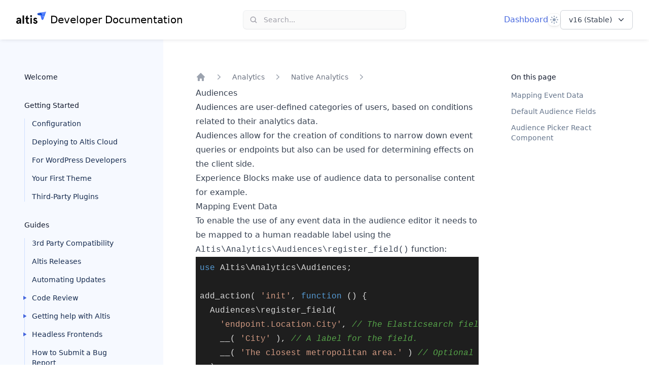

--- FILE ---
content_type: text/html; charset=UTF-8
request_url: https://docs.altis-dxp.com/analytics/native/audiences/
body_size: 18594
content:
<!DOCTYPE html><html lang="en"><head><meta charset="UTF-8" /><meta name="viewport" content="width=device-width, initial-scale=1" /><title>Audiences - Altis Documentation</title><!-- HEAD_svelte-77tvp1_START --><!-- HEAD_svelte-77tvp1_END --><!-- HEAD_svelte-15dxit2_START --><!-- HEAD_svelte-15dxit2_END --><!-- HEAD_svelte-16szqwh_START --><link rel="dns-prefetch" href="//cdnjs.cloudflare.com"><link rel="dns-prefetch" href="//cdn.jsdelivr.net"><link rel="dns-prefetch" href="//www.altis-dxp.com"><script>document.getElementsByTagName('html')[0].className = document.getElementsByTagName('html')[0].className + ' js';</script><link rel="stylesheet" href="//cdn.jsdelivr.net/gh/highlightjs/cdn-release@10.1.2/build/styles/vs2015.min.css"><script src="https://cdn.jsdelivr.net/npm/fuse.js@6.4.2"></script><link rel="icon" href="https://www.altis-dxp.com/tachyon/2021/08/favicon-2.png?fit=32%2C32" sizes="32x32"><link rel="icon" href="https://www.altis-dxp.com/tachyon/2021/08/favicon-2.png" sizes="192x192"><link rel="apple-touch-icon" href="https://www.altis-dxp.com/tachyon/2021/08/favicon-2.png"><meta name="msapplication-TileImage" content="https://www.altis-dxp.com/tachyon/2021/08/favicon-2.png"><link rel="canonical" href="https://docs.altis-dxp.com/analytics/native/audiences/"><script>let isDarkMode = window.matchMedia('(prefers-color-scheme: dark)')

		function updateTheme(theme) {
			theme = theme ?? window.localStorage.theme ?? 'system'

			if (theme === 'dark' || (theme === 'system' && isDarkMode.matches)) {
				document.documentElement.classList.add('dark')
			} else if (theme === 'light' || (theme === 'system' && !isDarkMode.matches)) {
				document.documentElement.classList.remove('dark')
			}

			return theme
		}

		function updateThemeWithoutTransitions(theme) {
			updateTheme(theme)
			document.documentElement.classList.add('[&_*]:!transition-none')
			window.setTimeout(() => {
				document.documentElement.classList.remove('[&_*]:!transition-none')
			}, 0)
		}

		document.documentElement.setAttribute('data-theme', updateTheme())

		new MutationObserver(([{ oldValue }]) => {
			let newValue = document.documentElement.getAttribute('data-theme')
			if (newValue !== oldValue) {
				try {
					window.localStorage.setItem('theme', newValue)
				} catch {}
				updateThemeWithoutTransitions(newValue)
			}
		}).observe(document.documentElement, { attributeFilter: ['data-theme'], attributeOldValue: true })

		isDarkMode.addEventListener('change', () => updateThemeWithoutTransitions())
	</script><!-- HEAD_svelte-16szqwh_END --><link rel="prefetch" href="/_elderjs/svelte/components/MobileNav.302ec844.js" as="script"><link rel="prefetch" href="/_elderjs/svelte/components/SearchForm.e87fd63b.js" as="script"><link rel="prefetch" href="/_elderjs/svelte/components/ThemeSelector.e8605ee7.js" as="script"><link rel="prefetch" href="/_elderjs/svelte/components/VersionMenu.1f869d3e.js" as="script"><link rel="prefetch" href="/_elderjs/svelte/components/Nav.99b08858.js" as="script"><link rel="prefetch" href="/_elderjs/props/ejs-1633821964.json" as="fetch"><link rel="prefetch" href="/_elderjs/props/ejs--1151668859.json" as="fetch"><link rel="stylesheet" href="/_elderjs/assets/svelte-9d56614c.css" media="all" /><link rel="stylesheet" href="/style.css" /></head><body class="doc">


<svg aria-hidden="true" style="display:none" xmlns="http://www.w3.org/2000/svg"><defs><symbol id="social-icons--facebook" width="100%" height="100%" viewBox="0 0 20 20" xmlns="http://www.w3.org/2000/svg"><path d="M8 7.336H6V10h2v8h3.336v-8h2.424L14 7.336h-2.664V6.224c0-.64.128-.888.744-.888H14V2h-2.536C9.064 2 8 3.056 8 5.08v2.256z" fill-rule="evenodd"></path></symbol><symbol id="social-icons--linkedin" width="100%" height="100%" viewBox="0 0 20 20" xmlns="http://www.w3.org/2000/svg"><path d="M17.9982143 18H14.6875v-5.2c0-1.2392857-.025-2.82857143-1.725-2.82857143-1.725 0-1.9892857 1.34642853-1.9892857 2.73928573V18H7.65892857V7.31785714h3.18214283V8.775H10.8875c.4428571-.83928571 1.525-1.725 3.1392857-1.725 3.3571429 0 3.975 2.21071429 3.975 5.0821429V18h-.0035714zM3.91964286 5.86071429c-1.06071429 0-1.92142857-.87857143-1.92142857-1.93928572C1.99821429 2.86071429 2.85892857 2 3.91964286 2c1.06071428 0 1.92142857.86071429 1.92142857 1.92142857 0 1.06071429-.86071429 1.93928572-1.92142857 1.93928572zM2.2625 18h3.31785714V7.31785714H2.2625V18z" fill-rule="evenodd"></path></symbol><symbol id="social-icons--twitter" width="100%" height="100%" viewBox="0 0 20 20" xmlns="http://www.w3.org/2000/svg"><path d="M6.80625 16.9943147c6.50125 0 10.05375-5.39 10.05375-10.05375001 0-.14875 0-.30625-.00875-.455.69125-.49875 1.28625-1.12 1.7675-1.82875-.6475.28875-1.33.4725-2.03.56.735-.4375 1.28625-1.1375 1.556625-1.95125-.69125.41125-1.451625.7-2.247875.8575-1.33875-1.42625-3.57875-1.49625-5.005875-.1575-.917875.84875-1.302875 2.14375-1.022875 3.36875-2.84375-.14-5.48625-1.4875-7.28-3.6925-.945 1.61-.46375 3.675 1.09375 4.71625-.56875-.0175-1.11125-.16625-1.61-.44625v.04375c0 1.68 1.19 3.13250001 2.835 3.46500001-.51625.14-1.0675.16625-1.5925.06125.46375 1.44375 1.79375 2.42375 3.29875 2.45875-1.25125.98-2.8 1.51375-4.3925 1.51375-.28 0-.56-.0175-.84-.0525 1.61875 1.04125 3.5 1.5925 5.425 1.5925" fill-rule="evenodd"></path></symbol><symbol id="icon-search" xmlns="http://www.w3.org/2000/svg" viewBox="0 0 24 24"><path d="M23.4,21.5l-2-2l-3-3c0.2-0.2,0.3-0.4,0.5-0.6c1.1-1.7,1.7-3.7,1.6-5.8c0-2-0.7-4.1-1.9-5.7C18.3,4,18,3.6,17.6,3.2 c0,0,0,0,0,0c-1.4-1.4-3.4-2.5-5.4-2.8c-0.5-0.1-1.1-0.2-1.7-0.2c-0.5,0-1,0-1.5,0.1C8.5,0.4,8,0.5,7.5,0.6C7,0.8,6.5,1,6,1.2 C5,1.6,4.2,2.2,3.4,2.9C2.7,3.6,2,4.5,1.5,5.4C1,6.3,0.6,7.2,0.4,8.2c-0.2,1-0.3,2-0.2,3c0.1,1,0.3,2,0.7,2.9c0.2,0.5,0.4,1,0.7,1.5 c0.3,0.5,0.7,1,1,1.4c0.7,0.8,1.5,1.5,2.4,2C6,19.6,6.9,20,7.9,20.2c1.9,0.5,4.1,0.4,6-0.3c0.5-0.2,1-0.4,1.5-0.7 c0.4-0.2,0.8-0.5,1.1-0.8l1.1,1.1l3.1,3.1l0.7,0.7c0.2,0.2,0.6,0.4,1,0.4c0.3,0,0.7-0.1,1-0.4c0.2-0.3,0.4-0.6,0.4-1 C23.8,22.1,23.7,21.8,23.4,21.5z M13.3,17.3c-0.6,0.2-1.3,0.4-1.9,0.5c-0.7,0.1-1.3,0.1-2,0c-0.7-0.1-1.3-0.3-1.9-0.5 c-0.6-0.3-1.1-0.6-1.6-1c-0.5-0.4-1-0.9-1.4-1.4c-0.4-0.5-0.7-1.1-1-1.7C3.2,12.7,3.1,12,3,11.4c-0.1-0.7-0.1-1.3,0-2 c0.1-0.7,0.3-1.3,0.5-1.9c0.3-0.6,0.6-1.1,1-1.6c0.4-0.5,0.9-1,1.4-1.4c0.5-0.4,1.1-0.7,1.7-1C8.1,3.2,8.7,3.1,9.4,3 c0.7-0.1,1.3-0.1,2,0c0.7,0.1,1.3,0.3,1.9,0.5c0.6,0.3,1.1,0.6,1.6,1c0.3,0.2,0.5,0.4,0.7,0.6c0.2,0.2,0.4,0.5,0.6,0.7 c0.4,0.5,0.7,1.1,1,1.7c0.2,0.6,0.4,1.3,0.5,1.9c0.1,0.7,0.1,1.3,0,2c-0.1,0.7-0.3,1.3-0.5,1.9c-0.3,0.6-0.6,1.1-1,1.6 c-0.2,0.2-0.4,0.5-0.6,0.7c0,0,0,0,0,0c0,0,0,0,0,0c-0.2,0.2-0.5,0.4-0.7,0.6C14.4,16.7,13.9,17,13.3,17.3z"></path></symbol><symbol id="icon-toc" width="100%" height="100%" xmlns="http://www.w3.org/2000/svg" viewBox="0 0 20 15"><g stroke="none" stroke-width="1" fill="none" fill-rule="evenodd" stroke-linecap="round" stroke-linejoin="round"><g transform="translate(-27.000000, -73.000000)" stroke="#4667DE" stroke-width="2"><g transform="translate(27.000000, 70.000000)"><path d="M9.25,10.5 L18.25,10.5 L9.25,10.5 Z M5.25,4.5 L18.25,4.5 L5.25,4.5 Z M13,16.5 L18.25,16.5 L13,16.5 Z M9.75,16.5 L9.25,16.5 L9.75,16.5 Z M1.75,4.5 L1.25,4.5 L1.75,4.5 Z M5.75,10.5 L5.25,10.5 L5.75,10.5 Z"></path></g></g></g></symbol><symbol id="icon-link" xmlns="http://www.w3.org/2000/svg" width="100%" height="100%" viewBox="0 0 24 24"><path d="M17.033 6.966c.584.583.584 1.529 0 2.112l-7.955 7.956c-.583.583-1.529.583-2.112 0-.583-.583-.583-1.529 0-2.112l7.956-7.956c.582-.583 1.528-.583 2.111 0zm-9.138 13.386c-1.171 1.171-3.076 1.171-4.248 0-1.171-1.171-1.171-3.077 0-4.248l5.639-5.632c-1.892-.459-3.971.05-5.449 1.528l-2.147 2.147c-2.254 2.254-2.254 5.909 0 8.163 2.254 2.254 5.909 2.254 8.163 0l2.147-2.148c1.477-1.477 1.986-3.556 1.527-5.448l-5.632 5.638zm6.251-18.662l-2.146 2.148c-1.478 1.478-1.99 3.553-1.53 5.445l5.634-5.635c1.172-1.171 3.077-1.171 4.248 0 1.172 1.171 1.172 3.077 0 4.248l-5.635 5.635c1.893.459 3.968-.053 5.445-1.53l2.146-2.147c2.254-2.254 2.254-5.908 0-8.163-2.253-2.254-5.908-2.254-8.162-.001z"></path></symbol><symbol id="icon-github" xmlns="http://www.w3.org/2000/svg" width="100%" height="100%" viewBox="0 0 24 24"><path d="M12 0c-6.626 0-12 5.373-12 12 0 5.302 3.438 9.8 8.207 11.387.599.111.793-.261.793-.577v-2.234c-3.338.726-4.033-1.416-4.033-1.416-.546-1.387-1.333-1.756-1.333-1.756-1.089-.745.083-.729.083-.729 1.205.084 1.839 1.237 1.839 1.237 1.07 1.834 2.807 1.304 3.492.997.107-.775.418-1.305.762-1.604-2.665-.305-5.467-1.334-5.467-5.931 0-1.311.469-2.381 1.236-3.221-.124-.303-.535-1.524.117-3.176 0 0 1.008-.322 3.301 1.23.957-.266 1.983-.399 3.003-.404 1.02.005 2.047.138 3.006.404 2.291-1.552 3.297-1.23 3.297-1.23.653 1.653.242 2.874.118 3.176.77.84 1.235 1.911 1.235 3.221 0 4.609-2.807 5.624-5.479 5.921.43.372.823 1.102.823 2.222v3.293c0 .319.192.694.801.576 4.765-1.589 8.199-6.086 8.199-11.386 0-6.627-5.373-12-12-12z"></path></symbol></defs></svg>

<header class="sticky top-0 z-50 flex flex-wrap items-center justify-between bg-white px-4 py-5 shadow-md shadow-slate-900/5 transition duration-500 dark:shadow-none dark:bg-slate-900/95 dark:backdrop-blur dark:[@supports(backdrop-filter:blur(0))]:bg-slate-900/75 sm:px-6 lg:px-8"><div class="mr-6 flex lg:hidden [&>*]:flex"><div class="mobilenav-component" id="mobilenav-ejs-zgmvqsGFkG"><button aria-label="Open navigation" class="relative" type="button"><svg aria-hidden="true" class="h-6 w-6 stroke-slate-500" viewBox="0 0 24 24" fill="none" strokewidth="2" strokelinecap="round"><path d="M4 7h16M4 12h16M4 17h16"></path></svg></button>

</div></div>
	<div class="relative flex flex-grow basis-0 items-center"><a aria-label="Home page" class="inline-flex items-center" href="/">
			<span class="items-center space-x-2 hidden lg:inline-flex"><svg class="h-8 w-auto text-altis-1000 dark:text-sky-100" xmlns="http://www.w3.org/2000/svg" viewBox="0 0 1440 780"><defs><linearGradient id="linear-gradient" x1="-7252.69" y1="-4151.43" x2="-7400.06" y2="-4025.96" gradientTransform="rotate(-130.69 -2037.629 -3865.032)" gradientUnits="userSpaceOnUse"><stop offset="0" stop-color="#4d73ff"></stop><stop offset=".47" stop-color="#4b72fe"></stop><stop offset=".64" stop-color="#4471fc"></stop><stop offset=".76" stop-color="#396df8"></stop><stop offset=".86" stop-color="#2868f3"></stop><stop offset=".95" stop-color="#1262ec"></stop><stop offset="1" stop-color="#005de6"></stop></linearGradient><linearGradient id="linear-gradient-2" x1="-7295.56" y1="-4030.59" x2="-7361.29" y2="-3974.62" gradientTransform="rotate(-130.69 -2037.629 -3865.032)" gradientUnits="userSpaceOnUse"><stop offset="0" stop-color="#6687ff"></stop><stop offset=".07" stop-color="#6687ff"></stop><stop offset=".52" stop-color="#6687ff"></stop><stop offset=".93" stop-color="#6687ff"></stop><stop offset="1" stop-color="#6687ff"></stop></linearGradient><linearGradient id="linear-gradient-3" x1="-7361.16" y1="-3874.11" x2="-7100.35" y2="-3875.98" gradientTransform="rotate(-130.69 -2037.629 -3865.032)" gradientUnits="userSpaceOnUse"><stop offset="0" stop-color="#005ee6"></stop><stop offset=".17" stop-color="#276ef0"></stop><stop offset=".35" stop-color="#497bf8"></stop><stop offset=".5" stop-color="#5e84fd"></stop><stop offset=".6" stop-color="#6687ff"></stop><stop offset=".69" stop-color="#6386fe"></stop><stop offset=".76" stop-color="#5881fc"></stop><stop offset=".84" stop-color="#467af7"></stop><stop offset=".91" stop-color="#2d6ff1"></stop><stop offset=".97" stop-color="#0d62e9"></stop><stop offset="1" stop-color="#005de6"></stop></linearGradient><linearGradient id="linear-gradient-4" x1="-7230.34" y1="-3953.99" x2="-7051.75" y2="-4106.04" gradientTransform="rotate(-130.69 -2037.629 -3865.032)" gradientUnits="userSpaceOnUse"><stop offset="0" stop-color="#094fed"></stop><stop offset=".24" stop-color="#0a4eea"></stop><stop offset=".45" stop-color="#0d4cdf"></stop><stop offset=".65" stop-color="#1147cd"></stop><stop offset=".84" stop-color="#1841b4"></stop><stop offset="1" stop-color="#1f3b99"></stop></linearGradient><linearGradient id="linear-gradient-5" x1="-7043.16" y1="-4143.03" x2="-7160.49" y2="-4043.13" gradientTransform="rotate(-130.69 -2037.629 -3865.032)" gradientUnits="userSpaceOnUse"><stop offset="0" stop-color="#365ce6"></stop><stop offset=".06" stop-color="#325ae0"></stop><stop offset=".47" stop-color="#1749ba"></stop><stop offset=".79" stop-color="#063fa2"></stop><stop offset="1" stop-color="#003b99"></stop></linearGradient></defs><g id="Layer_2" data-name="Layer 2"><g id="Layer_1-2" data-name="Layer 1"><path d="M1160 181l4.88.47c35.24 3.39 70.54 6.37 105.63 11.12 6.63 26.55 10.89 49.25 16.87 61.54 16.23 33.44 47 21.61 55.84 7.81l-7 19c-8 21.63-16.1 43.23-24 64.89-9.18 25.2-26.06 55.51-57.85 50.51-27.4-4.3-38.14-34.52-45-57.67-11.64-39.37-18.85-79.21-32.38-118A313.14 313.14 0 0 0 1160 181z" fill="url(#linear-gradient)"></path><path d="M1270.51 192.55c74.13 10 79.24 43.1 79.33 51.47q-3.33 8.94-6.62 17.88c-8.84 13.8-39.61 25.63-55.84-7.81-5.98-12.29-10.24-34.99-16.87-61.54z" fill="url(#linear-gradient-2)"></path><path d="M1180.8 45.37L1440 0l-.26.71-.51 1.41-.23.63-.55 1.5-.29.79-8.78 23.7L1403 100q-16.89 45.72-33.8 91.48-9.71 26.25-19.4 52.51c-.09-8.37-5.2-41.43-79.33-51.47-12.47-49.97-33.3-113.63-89.67-147.15z" fill="url(#linear-gradient-3)"></path><path d="M1052.63 67.8l128.17-22.43c56.37 33.52 77.23 97.18 89.71 147.18-35.09-4.75-70.39-7.73-105.63-11.12L1160 181a319.71 319.71 0 0 0-53.84-75.85c-3.78-3.91-7.7-7.67-11.79-11.24 0-.04-23.62-20.62-41.74-26.11z" fill="url(#linear-gradient-4)"></path><path d="M1052.68 67.81c18.12 5.49 41.69 26.06 41.69 26.06 4.09 3.57 8 7.33 11.79 11.24A319.71 319.71 0 0 1 1160 181c-30.52-2.82-62.08-5-91.86-12.16-24-5.81-44.66-20.87-51.05-45.6-5.12-19.82 2.41-39 20.23-49.38a58.4 58.4 0 0 1 15.31-6" fill="url(#linear-gradient-5)"></path><path fill="currentColor" d="M118.69 291.76q-42.18 0-71.72 21.66t-36.28 57.1L69.75 384q10.68-32.62 48.94-32.63 49.5 0 49.5 41.63v12.37h-47.25q-54 0-87.47 25.32T0 498.21q0 40 23.91 63t62.16 23.06q54.56 0 87.19-40.5l7.31 36H238V410.46q0-118.68-119.31-118.7zm49.5 174.39q0 25.88-20.25 42.19a69.31 69.31 0 0 1-45.56 16.31q-13.5 0-21.38-7.87a26.72 26.72 0 0 1-7.87-19.69q0-36.57 48.38-36.57h46.68zM307.14 181.51h69.75v398.27h-69.75zM610.34 517.9a55.54 55.54 0 0 1-27 6.75q-19.12 0-28.12-10.69t-9-35.44V355.89H621v-59.63h-74.79V181.51l-69.76 43.88v70.87h-43.87v59.63h43.87v123.76q0 51.2 27.29 77.91t76.78 26.72a108.71 108.71 0 0 0 46.13-10.13zM716.09 259.7q19.11 0 32.06-12.94t12.94-32.06q0-19.12-12.94-32.06t-32.06-12.94q-19.09 0-32.09 12.94t-12.91 32.06q0 19.13 12.94 32.06t32.06 12.94zM681.21 296.26h69.75v283.52h-69.75zM1004.1 443.65Q999 436.9 983.85 429q-16.32-9-20.25-10.69l-24.19-8.44-20.25-7.3q-27-10.14-27-27.57 0-11.25 7.31-17.44t18.53-6.17q27.56 0 47.25 24.76l41.63-38.26q-13.5-20.81-37.41-33.47A108.47 108.47 0 0 0 918 291.76q-40.5 0-65.25 24.2-25.32 24.18-25.31 58.5 0 29.25 14.34 46.69t43 29.81q4.5 1.69 19.69 7.32t20.25 7.87a77.07 77.07 0 0 1 15.75 6.75q15.19 7.32 15.19 21.38 0 30.38-34.88 30.37-39.88 0-56.78-46.65l-55.69 29.82q12.93 30.94 42.19 53.44 29.81 23.07 70.31 23.06 45 0 72.57-27.56 28.13-28.12 28.13-66.94a67.4 67.4 0 0 0-17.41-46.17z"></path></g></g></svg>
				<span class="leading-8 text-xl dark:text-white">Developer Documentation</span></span>

			
			<span class="inline-flex items-center space-x-2 lg:hidden"><svg class="h-8 w-auto" viewBox="0 0 116 109" fill="none" xmlns="http://www.w3.org/2000/svg"><path d="M39.3135 49.9603C41.1021 53.4825 42.6705 57.0872 43.9363 60.747C47.6236 71.3135 49.5773 82.1552 52.7417 92.8592C54.6129 99.1606 57.5297 107.388 64.9868 108.544C73.6271 109.892 78.2224 101.665 80.7265 94.8129C82.8728 88.9243 85.0742 83.0357 87.248 77.1471C87.8809 75.4135 88.5138 73.7075 89.1466 71.9739C86.7527 75.7162 78.36 78.9357 73.9573 69.8551C72.3338 66.5255 71.1781 60.3342 69.362 53.0973C59.8136 51.804 50.2102 51.006 40.6343 50.0704C40.194 50.0429 39.7537 49.9878 39.3135 49.9603V49.9603Z" fill="url(#paint0_linear_740_2305)"></path><path d="M73.9574 69.8551C78.3876 78.9632 86.7528 75.7437 89.1467 71.9739C89.7521 70.3504 90.3575 68.7269 90.9354 67.1034C90.9354 64.8195 89.532 55.8215 69.3621 53.0973C71.1507 60.3342 72.3339 66.498 73.9574 69.8551Z" fill="url(#paint1_linear_740_2305)"></path><path d="M44.9541 13.0876C60.281 22.1957 65.977 39.5314 69.3616 53.1248C89.5315 55.8489 90.9074 64.847 90.9349 67.1309C92.696 62.3705 94.4571 57.61 96.2182 52.8496C99.2725 44.567 102.354 36.2569 105.409 27.9743C107.803 21.5078 110.169 15.0413 112.563 8.57482L114.957 2.13586L115.04 1.91572L115.177 1.50297L115.232 1.33787C115.232 1.33787 115.315 1.09021 115.37 0.952628L115.453 0.76001L44.9541 13.1151V13.0876Z" fill="url(#paint2_linear_740_2305)"></path><path d="M10.0905 19.1687C15.016 20.6546 21.4275 26.2681 21.4275 26.2681C22.5557 27.2312 23.6013 28.2493 24.647 29.3225C30.398 35.2936 35.4336 42.393 39.286 49.9602C39.7262 49.9877 40.1665 50.0427 40.6068 50.0702C50.1827 51.0058 59.7861 51.8038 69.3345 53.0971C65.9499 39.5037 60.2539 22.1956 44.927 13.0599L10.063 19.1687H10.0905Z" fill="url(#paint3_linear_740_2305)"></path><path d="M5.93529 20.8197C1.09231 23.654 -0.971462 28.8547 0.431903 34.248C2.16547 40.9896 7.80643 45.0622 14.3279 46.6581C22.4179 48.6118 31.0032 49.1897 39.3133 49.9602C35.4335 42.393 30.4254 35.2936 24.6743 29.3225C23.6562 28.2493 22.583 27.2312 21.4548 26.2681C21.4548 26.2681 15.0434 20.6821 10.1179 19.1687C8.65946 19.5264 7.25609 20.0492 5.96279 20.7922" fill="url(#paint4_linear_740_2305)"></path><defs><linearGradient id="paint0_linear_740_2305" x1="60.8171" y1="54.3966" x2="60.8171" y2="107.243" gradientUnits="userSpaceOnUse"><stop stop-color="#4D73FF"></stop><stop offset="0.47" stop-color="#4B72FE"></stop><stop offset="0.64" stop-color="#4470FC"></stop><stop offset="0.76" stop-color="#386DF8"></stop><stop offset="0.86" stop-color="#2768F2"></stop><stop offset="0.95" stop-color="#1162EB"></stop><stop offset="1" stop-color="#005DE6"></stop></linearGradient><linearGradient id="paint1_linear_740_2305" x1="75.4287" y1="58.3619" x2="75.4287" y2="79.3672" gradientUnits="userSpaceOnUse"><stop stop-color="#6687FF"></stop><stop offset="0.52" stop-color="#6687FF"></stop><stop offset="1" stop-color="#6687FF"></stop></linearGradient><linearGradient id="paint2_linear_740_2305" x1="84.6697" y1="52.2095" x2="84.6697" y2="3.36445" gradientUnits="userSpaceOnUse"><stop stop-color="#005EE6"></stop><stop offset="0.17" stop-color="#276DEF"></stop><stop offset="0.35" stop-color="#497BF7"></stop><stop offset="0.5" stop-color="#5E83FD"></stop><stop offset="0.6" stop-color="#6687FF"></stop><stop offset="0.69" stop-color="#6285FE"></stop><stop offset="0.76" stop-color="#5781FB"></stop><stop offset="0.84" stop-color="#4579F7"></stop><stop offset="0.91" stop-color="#2C6FF0"></stop><stop offset="0.97" stop-color="#0C62E9"></stop><stop offset="1" stop-color="#005DE6"></stop></linearGradient><linearGradient id="paint3_linear_740_2305" x1="36.9678" y1="54.4044" x2="36.9678" y2="14.9458" gradientUnits="userSpaceOnUse"><stop stop-color="#094FED"></stop><stop offset="0.24" stop-color="#094EE9"></stop><stop offset="0.45" stop-color="#0C4BDF"></stop><stop offset="0.65" stop-color="#1147CD"></stop><stop offset="0.84" stop-color="#1741B4"></stop><stop offset="1" stop-color="#1F3B99"></stop></linearGradient><linearGradient id="paint4_linear_740_2305" x1="14.7803" y1="23.9974" x2="14.7803" y2="52.963" gradientUnits="userSpaceOnUse"><stop stop-color="#365CE6"></stop><stop offset="0.06" stop-color="#3159E0"></stop><stop offset="0.47" stop-color="#1648B9"></stop><stop offset="0.79" stop-color="#063EA1"></stop><stop offset="1" stop-color="#003B99"></stop></linearGradient></defs></svg>
				<span aria-hidden="true" class="leading-8 text-lg dark:text-white">Docs</span></span></a></div>
	<div class="-my-5 mr-6 sm:mr-8 md:mr-0"><div class="searchform-component" id="searchform-ejs-XgrzkXvlkg"><div class="relative flex-none bg-white md:w-72 lg:w-80 dark:bg-slate-900 pointer-events-auto rounded-md"><button class="flex w-full items-center text-sm leading-6 text-zinc-400 dark:text-white/50 rounded-md md:ring-1 md:ring-slate-500/10 md:shadow-sm px-2 py-1.5 md:pl-2 md:pr-3 md:bg-zinc-50 md:hover:ring-slate-900/20 md:dark:hover:ring-white/10 md:dark:bg-navy-1000 dark:brightness-[1.35] md:dark:ring-1 md:dark:hover:brightness-150" type="button"><svg aria-hidden="true" fill="currentColor" viewBox="0 0 20 20" class="h-5 w-5 md:h-4 md:w-4 md:ml-1 md:mr-3 flex-none"><path d="M16.293 17.707a1 1 0 0 0 1.414-1.414l-1.414 1.414ZM9 14a5 5 0 0 1-5-5H2a7 7 0 0 0 7 7v-2ZM4 9a5 5 0 0 1 5-5V2a7 7 0 0 0-7 7h2Zm5-5a5 5 0 0 1 5 5h2a7 7 0 0 0-7-7v2Zm8.707 12.293-3.757-3.757-1.414 1.414 3.757 3.757 1.414-1.414ZM14 9a4.98 4.98 0 0 1-1.464 3.536l1.414 1.414A6.98 6.98 0 0 0 16 9h-2Zm-1.464 3.536A4.98 4.98 0 0 1 9 14v2a6.98 6.98 0 0 0 4.95-2.05l-1.414-1.414Z"></path></svg>
		<span class="hidden md:block">Search...</span></button></div>

</div></div>
	<div class="relative flex items-center basis-0 justify-end gap-6 sm:gap-8 md:flex-grow"><a class="hidden text-blue-600 hover:text-blue-500 dark:text-blue-200 dark:hover:text-blue-300 lg:block" href="https://dashboard.altis-dxp.com/">Dashboard
		</a>
		<div class="themeselector-component" id="themeselector-ejs-RkYVRygGVF"><div class="relative z-10 hidden [[data-theme]_&]:block"><span class="sr-only">Theme</span>
	<button aria-expanded="false" aria-haspopup="true" type="button" class="flex h-6 w-6 items-center justify-center rounded-lg shadow-md shadow-black/5 ring-1 ring-black/5 dark:bg-slate-700 dark:ring-inset dark:ring-white/5" id="menu-button"><span class="hidden fill-sky-400 [[data-theme=light]_&]:block"><!-- HTML_TAG_START --><svg aria-hidden="true" class="h-4 w-4" viewBox="0 0 16 16"><path fill-rule="evenodd" clip-rule="evenodd" d="M7 1a1 1 0 0 1 2 0v1a1 1 0 1 1-2 0V1Zm4 7a3 3 0 1 1-6 0 3 3 0 0 1 6 0Zm2.657-5.657a1 1 0 0 0-1.414 0l-.707.707a1 1 0 0 0 1.414 1.414l.707-.707a1 1 0 0 0 0-1.414Zm-1.415 11.313-.707-.707a1 1 0 0 1 1.415-1.415l.707.708a1 1 0 0 1-1.415 1.414ZM16 7.999a1 1 0 0 0-1-1h-1a1 1 0 1 0 0 2h1a1 1 0 0 0 1-1ZM7 14a1 1 0 1 1 2 0v1a1 1 0 1 1-2 0v-1Zm-2.536-2.464a1 1 0 0 0-1.414 0l-.707.707a1 1 0 0 0 1.414 1.414l.707-.707a1 1 0 0 0 0-1.414Zm0-8.486A1 1 0 0 1 3.05 4.464l-.707-.707a1 1 0 0 1 1.414-1.414l.707.707ZM3 8a1 1 0 0 0-1-1H1a1 1 0 0 0 0 2h1a1 1 0 0 0 1-1Z" /></svg><!-- HTML_TAG_END --></span>
		<span class="hidden fill-sky-400 [[data-theme=dark]_&]:block"><!-- HTML_TAG_START --><svg aria-hidden="true" class="h-4 w-4" viewBox="0 0 16 16"><path fill-rule="evenodd" clip-rule="evenodd" d="M7.23 3.333C7.757 2.905 7.68 2 7 2a6 6 0 1 0 0 12c.68 0 .758-.905.23-1.332A5.989 5.989 0 0 1 5 8c0-1.885.87-3.568 2.23-4.668ZM12 5a1 1 0 0 1 1 1 1 1 0 0 0 1 1 1 1 0 1 1 0 2 1 1 0 0 0-1 1 1 1 0 1 1-2 0 1 1 0 0 0-1-1 1 1 0 1 1 0-2 1 1 0 0 0 1-1 1 1 0 0 1 1-1Z" /></svg><!-- HTML_TAG_END --></span>
		<span class="hidden fill-slate-400 [:not(.dark)[data-theme=system]_&]:block"><!-- HTML_TAG_START --><svg aria-hidden="true" class="h-4 w-4" viewBox="0 0 16 16"><path fill-rule="evenodd" clip-rule="evenodd" d="M7 1a1 1 0 0 1 2 0v1a1 1 0 1 1-2 0V1Zm4 7a3 3 0 1 1-6 0 3 3 0 0 1 6 0Zm2.657-5.657a1 1 0 0 0-1.414 0l-.707.707a1 1 0 0 0 1.414 1.414l.707-.707a1 1 0 0 0 0-1.414Zm-1.415 11.313-.707-.707a1 1 0 0 1 1.415-1.415l.707.708a1 1 0 0 1-1.415 1.414ZM16 7.999a1 1 0 0 0-1-1h-1a1 1 0 1 0 0 2h1a1 1 0 0 0 1-1ZM7 14a1 1 0 1 1 2 0v1a1 1 0 1 1-2 0v-1Zm-2.536-2.464a1 1 0 0 0-1.414 0l-.707.707a1 1 0 0 0 1.414 1.414l.707-.707a1 1 0 0 0 0-1.414Zm0-8.486A1 1 0 0 1 3.05 4.464l-.707-.707a1 1 0 0 1 1.414-1.414l.707.707ZM3 8a1 1 0 0 0-1-1H1a1 1 0 0 0 0 2h1a1 1 0 0 0 1-1Z" /></svg><!-- HTML_TAG_END --></span>
		<span class="hidden fill-slate-400 [.dark[data-theme=system]_&]:block"><!-- HTML_TAG_START --><svg aria-hidden="true" class="h-4 w-4" viewBox="0 0 16 16"><path fill-rule="evenodd" clip-rule="evenodd" d="M7.23 3.333C7.757 2.905 7.68 2 7 2a6 6 0 1 0 0 12c.68 0 .758-.905.23-1.332A5.989 5.989 0 0 1 5 8c0-1.885.87-3.568 2.23-4.668ZM12 5a1 1 0 0 1 1 1 1 1 0 0 0 1 1 1 1 0 1 1 0 2 1 1 0 0 0-1 1 1 1 0 1 1-2 0 1 1 0 0 0-1-1 1 1 0 1 1 0-2 1 1 0 0 0 1-1 1 1 0 0 1 1-1Z" /></svg><!-- HTML_TAG_END --></span></button>
	</div></div>
		<div class="versionmenu-component" id="versionmenu-ejs-qpCjcpbftK"><div class="relative inline-block text-left hidden lg:block"><div><button aria-expanded="false" aria-haspopup="true" type="button" class="inline-flex w-full justify-center rounded-md border border-gray-300 bg-white px-4 py-2 text-sm font-medium text-gray-700 shadow-sm hover:bg-gray-50 focus:outline-none focus:ring-2 focus:ring-indigo-500 focus:ring-offset-2 focus:ring-offset-gray-100" id="menu-button">v16 (Stable)

			
			<svg class="-mr-1 ml-2 h-5 w-5" xmlns="http://www.w3.org/2000/svg" viewBox="0 0 20 20" fill="currentColor" aria-hidden="true"><path fill-rule="evenodd" d="M5.23 7.21a.75.75 0 011.06.02L10 11.168l3.71-3.938a.75.75 0 111.08 1.04l-4.25 4.5a.75.75 0 01-1.08 0l-4.25-4.5a.75.75 0 01.02-1.06z" clip-rule="evenodd"></path></svg></button></div>

	</div></div></div></header>

<div class="relative mx-auto flex max-w-8xl justify-center sm:px-2 lg:px-8 xl:px-12"><div class="hidden lg:relative lg:block lg:flex-none"><div class="absolute inset-y-0 right-0 w-[50vw] bg-navy-100 dark:hidden"></div>
		<div class="absolute top-16 bottom-0 right-0 hidden h-12 w-px bg-gradient-to-t from-navy-800 dark:block"></div>
		<div class="absolute top-28 bottom-0 right-0 hidden w-px bg-navy-800 dark:block"></div>
		<div class="sticky top-[4.5rem] -ml-2 h-[calc(100vh-4.5rem)] overflow-y-auto overflow-x-hidden py-16 pl-2"><div class="nav-component" id="nav-ejs-dQswtWCtsD"><nav id="table-of-contents" class="-ml-3.5 text-base lg:text-sm w-64 pr-8 xl:w-72 xl:pr-16"><h2 class="sr-only">Navigation</h2>
	<ul class="ml-3.5 space-y-9  "><li><span class="block relative">
				<a class="font-display font-medium text-slate-900 hover:text-blue-600 dark:text-white dark:hover:text-blue-300" href="https://docs.altis-dxp.com/">Welcome</a></span>
			
		</li><li><span class="block relative">
				<a class="font-display font-medium text-slate-900 hover:text-blue-600 dark:text-white dark:hover:text-blue-300" href="https://docs.altis-dxp.com/getting-started/">Getting Started</a></span>
			<ul class="mt-2 space-y-2 lg:mt-4 lg:space-y-4 border-l border-navy-300 dark:border-navy-800 block"><li><span class="block relative">
				<a class="block pl-3.5 w-fullbefore:pointer-events-none before:absolute before:-left-1 before:top-1/2 before:h-1.5 before:w-1.5 before:-translate-y-1/2 before:rounded-full before:hidden before:bg-blue-600 hover:before:block dark:before:bg-blue-300  text-navy-1000 hover:text-blue-600 dark:text-navy-200 dark:hover:text-blue-300" href="https://docs.altis-dxp.com/getting-started/configuration/">Configuration</a></span>
			
		</li><li><span class="block relative">
				<a class="block pl-3.5 w-fullbefore:pointer-events-none before:absolute before:-left-1 before:top-1/2 before:h-1.5 before:w-1.5 before:-translate-y-1/2 before:rounded-full before:hidden before:bg-blue-600 hover:before:block dark:before:bg-blue-300  text-navy-1000 hover:text-blue-600 dark:text-navy-200 dark:hover:text-blue-300" href="https://docs.altis-dxp.com/getting-started/deploy/">Deploying to Altis Cloud</a></span>
			
		</li><li><span class="block relative">
				<a class="block pl-3.5 w-fullbefore:pointer-events-none before:absolute before:-left-1 before:top-1/2 before:h-1.5 before:w-1.5 before:-translate-y-1/2 before:rounded-full before:hidden before:bg-blue-600 hover:before:block dark:before:bg-blue-300  text-navy-1000 hover:text-blue-600 dark:text-navy-200 dark:hover:text-blue-300" href="https://docs.altis-dxp.com/getting-started/differences-from-wp/">For WordPress Developers</a></span>
			
		</li><li><span class="block relative">
				<a class="block pl-3.5 w-fullbefore:pointer-events-none before:absolute before:-left-1 before:top-1/2 before:h-1.5 before:w-1.5 before:-translate-y-1/2 before:rounded-full before:hidden before:bg-blue-600 hover:before:block dark:before:bg-blue-300  text-navy-1000 hover:text-blue-600 dark:text-navy-200 dark:hover:text-blue-300" href="https://docs.altis-dxp.com/getting-started/first-theme/">Your First Theme</a></span>
			
		</li><li><span class="block relative">
				<a class="block pl-3.5 w-fullbefore:pointer-events-none before:absolute before:-left-1 before:top-1/2 before:h-1.5 before:w-1.5 before:-translate-y-1/2 before:rounded-full before:hidden before:bg-blue-600 hover:before:block dark:before:bg-blue-300  text-navy-1000 hover:text-blue-600 dark:text-navy-200 dark:hover:text-blue-300" href="https://docs.altis-dxp.com/getting-started/third-party-plugins/">Third-Party Plugins</a></span>
			
		</li></ul>
		</li><li><span class="block relative">
				<a class="font-display font-medium text-slate-900 hover:text-blue-600 dark:text-white dark:hover:text-blue-300" href="https://docs.altis-dxp.com/guides/">Guides</a></span>
			<ul class="mt-2 space-y-2 lg:mt-4 lg:space-y-4 border-l border-navy-300 dark:border-navy-800 block"><li><span class="block relative">
				<a class="block pl-3.5 w-fullbefore:pointer-events-none before:absolute before:-left-1 before:top-1/2 before:h-1.5 before:w-1.5 before:-translate-y-1/2 before:rounded-full before:hidden before:bg-blue-600 hover:before:block dark:before:bg-blue-300  text-navy-1000 hover:text-blue-600 dark:text-navy-200 dark:hover:text-blue-300" href="https://docs.altis-dxp.com/guides/3rd-party-compatibility/">3rd Party Compatibility</a></span>
			
		</li><li><span class="block relative">
				<a class="block pl-3.5 w-fullbefore:pointer-events-none before:absolute before:-left-1 before:top-1/2 before:h-1.5 before:w-1.5 before:-translate-y-1/2 before:rounded-full before:hidden before:bg-blue-600 hover:before:block dark:before:bg-blue-300  text-navy-1000 hover:text-blue-600 dark:text-navy-200 dark:hover:text-blue-300" href="https://docs.altis-dxp.com/guides/altis-releases/">Altis Releases</a></span>
			
		</li><li><span class="block relative">
				<a class="block pl-3.5 w-fullbefore:pointer-events-none before:absolute before:-left-1 before:top-1/2 before:h-1.5 before:w-1.5 before:-translate-y-1/2 before:rounded-full before:hidden before:bg-blue-600 hover:before:block dark:before:bg-blue-300  text-navy-1000 hover:text-blue-600 dark:text-navy-200 dark:hover:text-blue-300" href="https://docs.altis-dxp.com/guides/automatic-updates/">Automating Updates</a></span>
			
		</li><li><span class="block relative"><button class="group absolute -left-2.5 top-1/2 h-5 w-5 px-1 py-1 -translate-y-1/2"><svg class="text-blue-600 dark:text-blue-300 stroke-navy-100 dark:stroke-navy-1000 stroke-2 mr-2 h-3 w-3 flex-shrink-0 transform transition duration-150 ease-in-out group-hover:text-blue-400" fill="currentColor" viewBox="0 0 20 20" aria-hidden="true"><path d="M6.3 2.841A1.5 1.5 0 004 4.11V15.89a1.5 1.5 0 002.3 1.269l9.344-5.89a1.5 1.5 0 000-2.538L6.3 2.84z"></path></svg>
					</button>
				<a class="block pl-3.5 w-full text-navy-1000 hover:text-blue-600 dark:text-navy-200 dark:hover:text-blue-300" href="https://docs.altis-dxp.com/guides/code-review/">Code Review</a></span>
			<ul class="mt-2 space-y-2 lg:mt-4 lg:space-y-4 border-l border-navy-300 dark:border-navy-800 border-dotted ml-3.5 hidden"><li><span class="block relative">
				<a class="block pl-3.5 w-fullbefore:pointer-events-none before:absolute before:-left-1 before:top-1/2 before:h-1.5 before:w-1.5 before:-translate-y-1/2 before:rounded-full before:hidden before:bg-blue-600 hover:before:block dark:before:bg-blue-300  text-navy-1000 hover:text-blue-600 dark:text-navy-200 dark:hover:text-blue-300" href="https://docs.altis-dxp.com/guides/code-review/minified-code/">Minified / Obfuscated Code</a></span>
			
		</li><li><span class="block relative">
				<a class="block pl-3.5 w-fullbefore:pointer-events-none before:absolute before:-left-1 before:top-1/2 before:h-1.5 before:w-1.5 before:-translate-y-1/2 before:rounded-full before:hidden before:bg-blue-600 hover:before:block dark:before:bg-blue-300  text-navy-1000 hover:text-blue-600 dark:text-navy-200 dark:hover:text-blue-300" href="https://docs.altis-dxp.com/guides/code-review/performance-considerations/">Performance Considerations</a></span>
			
		</li><li><span class="block relative">
				<a class="block pl-3.5 w-fullbefore:pointer-events-none before:absolute before:-left-1 before:top-1/2 before:h-1.5 before:w-1.5 before:-translate-y-1/2 before:rounded-full before:hidden before:bg-blue-600 hover:before:block dark:before:bg-blue-300  text-navy-1000 hover:text-blue-600 dark:text-navy-200 dark:hover:text-blue-300" href="https://docs.altis-dxp.com/guides/code-review/standards/">Coding Standards</a></span>
			
		</li></ul>
		</li><li><span class="block relative"><button class="group absolute -left-2.5 top-1/2 h-5 w-5 px-1 py-1 -translate-y-1/2"><svg class="text-blue-600 dark:text-blue-300 stroke-navy-100 dark:stroke-navy-1000 stroke-2 mr-2 h-3 w-3 flex-shrink-0 transform transition duration-150 ease-in-out group-hover:text-blue-400" fill="currentColor" viewBox="0 0 20 20" aria-hidden="true"><path d="M6.3 2.841A1.5 1.5 0 004 4.11V15.89a1.5 1.5 0 002.3 1.269l9.344-5.89a1.5 1.5 0 000-2.538L6.3 2.84z"></path></svg>
					</button>
				<a class="block pl-3.5 w-full text-navy-1000 hover:text-blue-600 dark:text-navy-200 dark:hover:text-blue-300" href="https://docs.altis-dxp.com/guides/getting-help-with-altis/">Getting help with Altis</a></span>
			<ul class="mt-2 space-y-2 lg:mt-4 lg:space-y-4 border-l border-navy-300 dark:border-navy-800 border-dotted ml-3.5 hidden"><li><span class="block relative">
				<a class="block pl-3.5 w-fullbefore:pointer-events-none before:absolute before:-left-1 before:top-1/2 before:h-1.5 before:w-1.5 before:-translate-y-1/2 before:rounded-full before:hidden before:bg-blue-600 hover:before:block dark:before:bg-blue-300  text-navy-1000 hover:text-blue-600 dark:text-navy-200 dark:hover:text-blue-300" href="https://docs.altis-dxp.com/guides/getting-help-with-altis/debugging/">Isolating and Debugging Issues</a></span>
			
		</li></ul>
		</li><li><span class="block relative"><button class="group absolute -left-2.5 top-1/2 h-5 w-5 px-1 py-1 -translate-y-1/2"><svg class="text-blue-600 dark:text-blue-300 stroke-navy-100 dark:stroke-navy-1000 stroke-2 mr-2 h-3 w-3 flex-shrink-0 transform transition duration-150 ease-in-out group-hover:text-blue-400" fill="currentColor" viewBox="0 0 20 20" aria-hidden="true"><path d="M6.3 2.841A1.5 1.5 0 004 4.11V15.89a1.5 1.5 0 002.3 1.269l9.344-5.89a1.5 1.5 0 000-2.538L6.3 2.84z"></path></svg>
					</button>
				<a class="block pl-3.5 w-full text-navy-1000 hover:text-blue-600 dark:text-navy-200 dark:hover:text-blue-300" href="https://docs.altis-dxp.com/guides/headless/">Headless Frontends</a></span>
			<ul class="mt-2 space-y-2 lg:mt-4 lg:space-y-4 border-l border-navy-300 dark:border-navy-800 border-dotted ml-3.5 hidden"><li><span class="block relative">
				<a class="block pl-3.5 w-fullbefore:pointer-events-none before:absolute before:-left-1 before:top-1/2 before:h-1.5 before:w-1.5 before:-translate-y-1/2 before:rounded-full before:hidden before:bg-blue-600 hover:before:block dark:before:bg-blue-300  text-navy-1000 hover:text-blue-600 dark:text-navy-200 dark:hover:text-blue-300" href="https://docs.altis-dxp.com/guides/headless/react-app/">Building a React App</a></span>
			
		</li><li><span class="block relative">
				<a class="block pl-3.5 w-fullbefore:pointer-events-none before:absolute before:-left-1 before:top-1/2 before:h-1.5 before:w-1.5 before:-translate-y-1/2 before:rounded-full before:hidden before:bg-blue-600 hover:before:block dark:before:bg-blue-300  text-navy-1000 hover:text-blue-600 dark:text-navy-200 dark:hover:text-blue-300" href="https://docs.altis-dxp.com/guides/headless/ssr/">Server-Side Rendering</a></span>
			
		</li></ul>
		</li><li><span class="block relative">
				<a class="block pl-3.5 w-fullbefore:pointer-events-none before:absolute before:-left-1 before:top-1/2 before:h-1.5 before:w-1.5 before:-translate-y-1/2 before:rounded-full before:hidden before:bg-blue-600 hover:before:block dark:before:bg-blue-300  text-navy-1000 hover:text-blue-600 dark:text-navy-200 dark:hover:text-blue-300" href="https://docs.altis-dxp.com/guides/how-to-submit-a-bug-report/">How to Submit a Bug Report</a></span>
			
		</li><li><span class="block relative">
				<a class="block pl-3.5 w-fullbefore:pointer-events-none before:absolute before:-left-1 before:top-1/2 before:h-1.5 before:w-1.5 before:-translate-y-1/2 before:rounded-full before:hidden before:bg-blue-600 hover:before:block dark:before:bg-blue-300  text-navy-1000 hover:text-blue-600 dark:text-navy-200 dark:hover:text-blue-300" href="https://docs.altis-dxp.com/guides/launching-a-site-on-altis/">Launching a Site on Altis</a></span>
			
		</li><li><span class="block relative">
				<a class="block pl-3.5 w-fullbefore:pointer-events-none before:absolute before:-left-1 before:top-1/2 before:h-1.5 before:w-1.5 before:-translate-y-1/2 before:rounded-full before:hidden before:bg-blue-600 hover:before:block dark:before:bg-blue-300  text-navy-1000 hover:text-blue-600 dark:text-navy-200 dark:hover:text-blue-300" href="https://docs.altis-dxp.com/guides/long-term-support/">Long Term Support</a></span>
			
		</li><li><span class="block relative"><button class="group absolute -left-2.5 top-1/2 h-5 w-5 px-1 py-1 -translate-y-1/2"><svg class="text-blue-600 dark:text-blue-300 stroke-navy-100 dark:stroke-navy-1000 stroke-2 mr-2 h-3 w-3 flex-shrink-0 transform transition duration-150 ease-in-out group-hover:text-blue-400" fill="currentColor" viewBox="0 0 20 20" aria-hidden="true"><path d="M6.3 2.841A1.5 1.5 0 004 4.11V15.89a1.5 1.5 0 002.3 1.269l9.344-5.89a1.5 1.5 0 000-2.538L6.3 2.84z"></path></svg>
					</button>
				<a class="block pl-3.5 w-full text-navy-1000 hover:text-blue-600 dark:text-navy-200 dark:hover:text-blue-300" href="https://docs.altis-dxp.com/guides/migrating/">Migrating a WordPress Codebase</a></span>
			<ul class="mt-2 space-y-2 lg:mt-4 lg:space-y-4 border-l border-navy-300 dark:border-navy-800 border-dotted ml-3.5 hidden"><li><span class="block relative">
				<a class="block pl-3.5 w-fullbefore:pointer-events-none before:absolute before:-left-1 before:top-1/2 before:h-1.5 before:w-1.5 before:-translate-y-1/2 before:rounded-full before:hidden before:bg-blue-600 hover:before:block dark:before:bg-blue-300  text-navy-1000 hover:text-blue-600 dark:text-navy-200 dark:hover:text-blue-300" href="https://docs.altis-dxp.com/guides/migrating/from-hm-platform/">From HM Platform</a></span>
			
		</li><li><span class="block relative">
				<a class="block pl-3.5 w-fullbefore:pointer-events-none before:absolute before:-left-1 before:top-1/2 before:h-1.5 before:w-1.5 before:-translate-y-1/2 before:rounded-full before:hidden before:bg-blue-600 hover:before:block dark:before:bg-blue-300  text-navy-1000 hover:text-blue-600 dark:text-navy-200 dark:hover:text-blue-300" href="https://docs.altis-dxp.com/guides/migrating/manual-data-migration/">Manual data migration</a></span>
			
		</li></ul>
		</li><li><span class="block relative">
				<a class="block pl-3.5 w-fullbefore:pointer-events-none before:absolute before:-left-1 before:top-1/2 before:h-1.5 before:w-1.5 before:-translate-y-1/2 before:rounded-full before:hidden before:bg-blue-600 hover:before:block dark:before:bg-blue-300  text-navy-1000 hover:text-blue-600 dark:text-navy-200 dark:hover:text-blue-300" href="https://docs.altis-dxp.com/guides/module-preview-releases/">Module Preview Releases</a></span>
			
		</li><li><span class="block relative">
				<a class="block pl-3.5 w-fullbefore:pointer-events-none before:absolute before:-left-1 before:top-1/2 before:h-1.5 before:w-1.5 before:-translate-y-1/2 before:rounded-full before:hidden before:bg-blue-600 hover:before:block dark:before:bg-blue-300  text-navy-1000 hover:text-blue-600 dark:text-navy-200 dark:hover:text-blue-300" href="https://docs.altis-dxp.com/guides/multiple-sites/">Multiple Sites</a></span>
			
		</li><li><span class="block relative">
				<a class="block pl-3.5 w-fullbefore:pointer-events-none before:absolute before:-left-1 before:top-1/2 before:h-1.5 before:w-1.5 before:-translate-y-1/2 before:rounded-full before:hidden before:bg-blue-600 hover:before:block dark:before:bg-blue-300  text-navy-1000 hover:text-blue-600 dark:text-navy-200 dark:hover:text-blue-300" href="https://docs.altis-dxp.com/guides/updating-elasticsearch/">Updating Elasticsearch Version</a></span>
			
		</li><li><span class="block relative">
				<a class="block pl-3.5 w-fullbefore:pointer-events-none before:absolute before:-left-1 before:top-1/2 before:h-1.5 before:w-1.5 before:-translate-y-1/2 before:rounded-full before:hidden before:bg-blue-600 hover:before:block dark:before:bg-blue-300  text-navy-1000 hover:text-blue-600 dark:text-navy-200 dark:hover:text-blue-300" href="https://docs.altis-dxp.com/guides/updating-php/">Updating PHP Version</a></span>
			
		</li><li><span class="block relative"><button class="group absolute -left-2.5 top-1/2 h-5 w-5 px-1 py-1 -translate-y-1/2"><svg class="text-blue-600 dark:text-blue-300 stroke-navy-100 dark:stroke-navy-1000 stroke-2 mr-2 h-3 w-3 flex-shrink-0 transform transition duration-150 ease-in-out group-hover:text-blue-400" fill="currentColor" viewBox="0 0 20 20" aria-hidden="true"><path d="M6.3 2.841A1.5 1.5 0 004 4.11V15.89a1.5 1.5 0 002.3 1.269l9.344-5.89a1.5 1.5 0 000-2.538L6.3 2.84z"></path></svg>
					</button>
				<a class="block pl-3.5 w-full text-navy-1000 hover:text-blue-600 dark:text-navy-200 dark:hover:text-blue-300" href="https://docs.altis-dxp.com/guides/upgrading/">Upgrading</a></span>
			<ul class="mt-2 space-y-2 lg:mt-4 lg:space-y-4 border-l border-navy-300 dark:border-navy-800 border-dotted ml-3.5 hidden"><li><span class="block relative">
				<a class="block pl-3.5 w-fullbefore:pointer-events-none before:absolute before:-left-1 before:top-1/2 before:h-1.5 before:w-1.5 before:-translate-y-1/2 before:rounded-full before:hidden before:bg-blue-600 hover:before:block dark:before:bg-blue-300  text-navy-1000 hover:text-blue-600 dark:text-navy-200 dark:hover:text-blue-300" href="https://docs.altis-dxp.com/guides/upgrading/v10/">Upgrading to v10</a></span>
			
		</li><li><span class="block relative">
				<a class="block pl-3.5 w-fullbefore:pointer-events-none before:absolute before:-left-1 before:top-1/2 before:h-1.5 before:w-1.5 before:-translate-y-1/2 before:rounded-full before:hidden before:bg-blue-600 hover:before:block dark:before:bg-blue-300  text-navy-1000 hover:text-blue-600 dark:text-navy-200 dark:hover:text-blue-300" href="https://docs.altis-dxp.com/guides/upgrading/v11/">Upgrading to v11</a></span>
			
		</li><li><span class="block relative">
				<a class="block pl-3.5 w-fullbefore:pointer-events-none before:absolute before:-left-1 before:top-1/2 before:h-1.5 before:w-1.5 before:-translate-y-1/2 before:rounded-full before:hidden before:bg-blue-600 hover:before:block dark:before:bg-blue-300  text-navy-1000 hover:text-blue-600 dark:text-navy-200 dark:hover:text-blue-300" href="https://docs.altis-dxp.com/guides/upgrading/v12/">Upgrading to v12</a></span>
			
		</li><li><span class="block relative">
				<a class="block pl-3.5 w-fullbefore:pointer-events-none before:absolute before:-left-1 before:top-1/2 before:h-1.5 before:w-1.5 before:-translate-y-1/2 before:rounded-full before:hidden before:bg-blue-600 hover:before:block dark:before:bg-blue-300  text-navy-1000 hover:text-blue-600 dark:text-navy-200 dark:hover:text-blue-300" href="https://docs.altis-dxp.com/guides/upgrading/v13/">Upgrading to v13</a></span>
			
		</li><li><span class="block relative">
				<a class="block pl-3.5 w-fullbefore:pointer-events-none before:absolute before:-left-1 before:top-1/2 before:h-1.5 before:w-1.5 before:-translate-y-1/2 before:rounded-full before:hidden before:bg-blue-600 hover:before:block dark:before:bg-blue-300  text-navy-1000 hover:text-blue-600 dark:text-navy-200 dark:hover:text-blue-300" href="https://docs.altis-dxp.com/guides/upgrading/v14/">Upgrading to v14</a></span>
			
		</li><li><span class="block relative">
				<a class="block pl-3.5 w-fullbefore:pointer-events-none before:absolute before:-left-1 before:top-1/2 before:h-1.5 before:w-1.5 before:-translate-y-1/2 before:rounded-full before:hidden before:bg-blue-600 hover:before:block dark:before:bg-blue-300  text-navy-1000 hover:text-blue-600 dark:text-navy-200 dark:hover:text-blue-300" href="https://docs.altis-dxp.com/guides/upgrading/v15/">Upgrading to v15</a></span>
			
		</li><li><span class="block relative">
				<a class="block pl-3.5 w-fullbefore:pointer-events-none before:absolute before:-left-1 before:top-1/2 before:h-1.5 before:w-1.5 before:-translate-y-1/2 before:rounded-full before:hidden before:bg-blue-600 hover:before:block dark:before:bg-blue-300  text-navy-1000 hover:text-blue-600 dark:text-navy-200 dark:hover:text-blue-300" href="https://docs.altis-dxp.com/guides/upgrading/v16/">Upgrading to v16</a></span>
			
		</li><li><span class="block relative">
				<a class="block pl-3.5 w-fullbefore:pointer-events-none before:absolute before:-left-1 before:top-1/2 before:h-1.5 before:w-1.5 before:-translate-y-1/2 before:rounded-full before:hidden before:bg-blue-600 hover:before:block dark:before:bg-blue-300  text-navy-1000 hover:text-blue-600 dark:text-navy-200 dark:hover:text-blue-300" href="https://docs.altis-dxp.com/guides/upgrading/v2/">Upgrading to v2</a></span>
			
		</li><li><span class="block relative">
				<a class="block pl-3.5 w-fullbefore:pointer-events-none before:absolute before:-left-1 before:top-1/2 before:h-1.5 before:w-1.5 before:-translate-y-1/2 before:rounded-full before:hidden before:bg-blue-600 hover:before:block dark:before:bg-blue-300  text-navy-1000 hover:text-blue-600 dark:text-navy-200 dark:hover:text-blue-300" href="https://docs.altis-dxp.com/guides/upgrading/v3/">Upgrading to v3</a></span>
			
		</li><li><span class="block relative">
				<a class="block pl-3.5 w-fullbefore:pointer-events-none before:absolute before:-left-1 before:top-1/2 before:h-1.5 before:w-1.5 before:-translate-y-1/2 before:rounded-full before:hidden before:bg-blue-600 hover:before:block dark:before:bg-blue-300  text-navy-1000 hover:text-blue-600 dark:text-navy-200 dark:hover:text-blue-300" href="https://docs.altis-dxp.com/guides/upgrading/v4/">Upgrading to v4</a></span>
			
		</li><li><span class="block relative">
				<a class="block pl-3.5 w-fullbefore:pointer-events-none before:absolute before:-left-1 before:top-1/2 before:h-1.5 before:w-1.5 before:-translate-y-1/2 before:rounded-full before:hidden before:bg-blue-600 hover:before:block dark:before:bg-blue-300  text-navy-1000 hover:text-blue-600 dark:text-navy-200 dark:hover:text-blue-300" href="https://docs.altis-dxp.com/guides/upgrading/v5/">Upgrading to v5</a></span>
			
		</li><li><span class="block relative">
				<a class="block pl-3.5 w-fullbefore:pointer-events-none before:absolute before:-left-1 before:top-1/2 before:h-1.5 before:w-1.5 before:-translate-y-1/2 before:rounded-full before:hidden before:bg-blue-600 hover:before:block dark:before:bg-blue-300  text-navy-1000 hover:text-blue-600 dark:text-navy-200 dark:hover:text-blue-300" href="https://docs.altis-dxp.com/guides/upgrading/v6/">Upgrading to v6</a></span>
			
		</li><li><span class="block relative">
				<a class="block pl-3.5 w-fullbefore:pointer-events-none before:absolute before:-left-1 before:top-1/2 before:h-1.5 before:w-1.5 before:-translate-y-1/2 before:rounded-full before:hidden before:bg-blue-600 hover:before:block dark:before:bg-blue-300  text-navy-1000 hover:text-blue-600 dark:text-navy-200 dark:hover:text-blue-300" href="https://docs.altis-dxp.com/guides/upgrading/v7/">Upgrading to v7</a></span>
			
		</li><li><span class="block relative">
				<a class="block pl-3.5 w-fullbefore:pointer-events-none before:absolute before:-left-1 before:top-1/2 before:h-1.5 before:w-1.5 before:-translate-y-1/2 before:rounded-full before:hidden before:bg-blue-600 hover:before:block dark:before:bg-blue-300  text-navy-1000 hover:text-blue-600 dark:text-navy-200 dark:hover:text-blue-300" href="https://docs.altis-dxp.com/guides/upgrading/v8/">Upgrading to v8</a></span>
			
		</li><li><span class="block relative">
				<a class="block pl-3.5 w-fullbefore:pointer-events-none before:absolute before:-left-1 before:top-1/2 before:h-1.5 before:w-1.5 before:-translate-y-1/2 before:rounded-full before:hidden before:bg-blue-600 hover:before:block dark:before:bg-blue-300  text-navy-1000 hover:text-blue-600 dark:text-navy-200 dark:hover:text-blue-300" href="https://docs.altis-dxp.com/guides/upgrading/v9/">Upgrading to v9</a></span>
			
		</li></ul>
		</li></ul>
		</li><li><span class="block relative">
				<a class="font-display font-medium text-slate-900 hover:text-blue-600 dark:text-white dark:hover:text-blue-300" href="https://docs.altis-dxp.com/analytics/">Analytics</a></span>
			<ul class="mt-2 space-y-2 lg:mt-4 lg:space-y-4 border-l border-navy-300 dark:border-navy-800 block"><li><span class="block relative">
				<a class="block pl-3.5 w-fullbefore:pointer-events-none before:absolute before:-left-1 before:top-1/2 before:h-1.5 before:w-1.5 before:-translate-y-1/2 before:rounded-full before:hidden before:bg-blue-600 hover:before:block dark:before:bg-blue-300  text-navy-1000 hover:text-blue-600 dark:text-navy-200 dark:hover:text-blue-300" href="https://docs.altis-dxp.com/analytics/experience-blocks/">Experience Blocks</a></span>
			
		</li><li><span class="block relative"><button class="group absolute -left-2.5 top-1/2 h-5 w-5 px-1 py-1 -translate-y-1/2"><svg class="text-blue-600 dark:text-blue-300 stroke-navy-100 dark:stroke-navy-1000 stroke-2 mr-2 h-3 w-3 flex-shrink-0 transform transition duration-150 ease-in-out group-hover:text-blue-400" fill="currentColor" viewBox="0 0 20 20" aria-hidden="true"><path d="M6.3 2.841A1.5 1.5 0 004 4.11V15.89a1.5 1.5 0 002.3 1.269l9.344-5.89a1.5 1.5 0 000-2.538L6.3 2.84z"></path></svg>
					</button>
				<a class="block pl-3.5 w-full text-navy-1000 hover:text-blue-600 dark:text-navy-200 dark:hover:text-blue-300" href="https://docs.altis-dxp.com/analytics/google-tag-manager/">Google Tag Manager</a></span>
			<ul class="mt-2 space-y-2 lg:mt-4 lg:space-y-4 border-l border-navy-300 dark:border-navy-800 border-dotted ml-3.5 hidden"><li><span class="block relative">
				<a class="block pl-3.5 w-fullbefore:pointer-events-none before:absolute before:-left-1 before:top-1/2 before:h-1.5 before:w-1.5 before:-translate-y-1/2 before:rounded-full before:hidden before:bg-blue-600 hover:before:block dark:before:bg-blue-300  text-navy-1000 hover:text-blue-600 dark:text-navy-200 dark:hover:text-blue-300" href="https://docs.altis-dxp.com/analytics/google-tag-manager/conversion-tracking/">Conversion tracking</a></span>
			
		</li><li><span class="block relative">
				<a class="block pl-3.5 w-fullbefore:pointer-events-none before:absolute before:-left-1 before:top-1/2 before:h-1.5 before:w-1.5 before:-translate-y-1/2 before:rounded-full before:hidden before:bg-blue-600 hover:before:block dark:before:bg-blue-300  text-navy-1000 hover:text-blue-600 dark:text-navy-200 dark:hover:text-blue-300" href="https://docs.altis-dxp.com/analytics/google-tag-manager/data-layer/">Data Layer</a></span>
			
		</li><li><span class="block relative">
				<a class="block pl-3.5 w-fullbefore:pointer-events-none before:absolute before:-left-1 before:top-1/2 before:h-1.5 before:w-1.5 before:-translate-y-1/2 before:rounded-full before:hidden before:bg-blue-600 hover:before:block dark:before:bg-blue-300  text-navy-1000 hover:text-blue-600 dark:text-navy-200 dark:hover:text-blue-300" href="https://docs.altis-dxp.com/analytics/google-tag-manager/google-analytics/">Google Analytics</a></span>
			
		</li><li><span class="block relative">
				<a class="block pl-3.5 w-fullbefore:pointer-events-none before:absolute before:-left-1 before:top-1/2 before:h-1.5 before:w-1.5 before:-translate-y-1/2 before:rounded-full before:hidden before:bg-blue-600 hover:before:block dark:before:bg-blue-300  text-navy-1000 hover:text-blue-600 dark:text-navy-200 dark:hover:text-blue-300" href="https://docs.altis-dxp.com/analytics/google-tag-manager/optimize/">Optimize</a></span>
			
		</li><li><span class="block relative">
				<a class="block pl-3.5 w-fullbefore:pointer-events-none before:absolute before:-left-1 before:top-1/2 before:h-1.5 before:w-1.5 before:-translate-y-1/2 before:rounded-full before:hidden before:bg-blue-600 hover:before:block dark:before:bg-blue-300  text-navy-1000 hover:text-blue-600 dark:text-navy-200 dark:hover:text-blue-300" href="https://docs.altis-dxp.com/analytics/google-tag-manager/remarketing/">Remarketing</a></span>
			
		</li></ul>
		</li><li><span class="block relative"><button class="group absolute -left-2.5 top-1/2 h-5 w-5 px-1 py-1 -translate-y-1/2"><svg class="text-blue-600 dark:text-blue-300 stroke-navy-100 dark:stroke-navy-1000 stroke-2 mr-2 h-3 w-3 flex-shrink-0 transform transition duration-150 ease-in-out group-hover:text-blue-400 rotate-90" fill="currentColor" viewBox="0 0 20 20" aria-hidden="true"><path d="M6.3 2.841A1.5 1.5 0 004 4.11V15.89a1.5 1.5 0 002.3 1.269l9.344-5.89a1.5 1.5 0 000-2.538L6.3 2.84z"></path></svg>
					</button>
				<a class="block pl-3.5 w-full font-semibold text-blue-600 before:bg-blue-600 dark:text-blue-400 dark:hover:before:bg-blue-400" href="https://docs.altis-dxp.com/analytics/native/">Native Analytics</a></span>
			<ul class="mt-2 space-y-2 lg:mt-4 lg:space-y-4 border-l border-navy-300 dark:border-navy-800 border-dotted ml-3.5 block"><li><span class="block relative"><button class="group absolute -left-2.5 top-1/2 h-5 w-5 px-1 py-1 -translate-y-1/2"><svg class="text-blue-600 dark:text-blue-300 stroke-navy-100 dark:stroke-navy-1000 stroke-2 mr-2 h-3 w-3 flex-shrink-0 transform transition duration-150 ease-in-out group-hover:text-blue-400" fill="currentColor" viewBox="0 0 20 20" aria-hidden="true"><path d="M6.3 2.841A1.5 1.5 0 004 4.11V15.89a1.5 1.5 0 002.3 1.269l9.344-5.89a1.5 1.5 0 000-2.538L6.3 2.84z"></path></svg>
					</button>
				<a class="block pl-3.5 w-full text-navy-1000 hover:text-blue-600 dark:text-navy-200 dark:hover:text-blue-300" href="https://docs.altis-dxp.com/analytics/native/api/">Data Structure / APIs</a></span>
			<ul class="mt-2 space-y-2 lg:mt-4 lg:space-y-4 border-l border-navy-300 dark:border-navy-800 border-dotted ml-3.5 hidden"><li><span class="block relative">
				<a class="block pl-3.5 w-fullbefore:pointer-events-none before:absolute before:-left-1 before:top-1/2 before:h-1.5 before:w-1.5 before:-translate-y-1/2 before:rounded-full before:hidden before:bg-blue-600 hover:before:block dark:before:bg-blue-300  text-navy-1000 hover:text-blue-600 dark:text-navy-200 dark:hover:text-blue-300" href="https://docs.altis-dxp.com/analytics/native/api/client-side-api/">Client Side API</a></span>
			
		</li><li><span class="block relative"><button class="group absolute -left-2.5 top-1/2 h-5 w-5 px-1 py-1 -translate-y-1/2"><svg class="text-blue-600 dark:text-blue-300 stroke-navy-100 dark:stroke-navy-1000 stroke-2 mr-2 h-3 w-3 flex-shrink-0 transform transition duration-150 ease-in-out group-hover:text-blue-400" fill="currentColor" viewBox="0 0 20 20" aria-hidden="true"><path d="M6.3 2.841A1.5 1.5 0 004 4.11V15.89a1.5 1.5 0 002.3 1.269l9.344-5.89a1.5 1.5 0 000-2.538L6.3 2.84z"></path></svg>
					</button>
				<a class="block pl-3.5 w-full text-navy-1000 hover:text-blue-600 dark:text-navy-200 dark:hover:text-blue-300" href="https://docs.altis-dxp.com/analytics/native/api/data-export/">Data Export</a></span>
			<ul class="mt-2 space-y-2 lg:mt-4 lg:space-y-4 border-l border-navy-300 dark:border-navy-800 border-dotted ml-3.5 hidden"><li><span class="block relative">
				<a class="block pl-3.5 w-fullbefore:pointer-events-none before:absolute before:-left-1 before:top-1/2 before:h-1.5 before:w-1.5 before:-translate-y-1/2 before:rounded-full before:hidden before:bg-blue-600 hover:before:block dark:before:bg-blue-300  text-navy-1000 hover:text-blue-600 dark:text-navy-200 dark:hover:text-blue-300" href="https://docs.altis-dxp.com/analytics/native/api/data-export/segment/">Segment.com Integration</a></span>
			
		</li></ul>
		</li><li><span class="block relative">
				<a class="block pl-3.5 w-fullbefore:pointer-events-none before:absolute before:-left-1 before:top-1/2 before:h-1.5 before:w-1.5 before:-translate-y-1/2 before:rounded-full before:hidden before:bg-blue-600 hover:before:block dark:before:bg-blue-300  text-navy-1000 hover:text-blue-600 dark:text-navy-200 dark:hover:text-blue-300" href="https://docs.altis-dxp.com/analytics/native/api/data-structure/">Data Structure</a></span>
			
		</li><li><span class="block relative">
				<a class="block pl-3.5 w-fullbefore:pointer-events-none before:absolute before:-left-1 before:top-1/2 before:h-1.5 before:w-1.5 before:-translate-y-1/2 before:rounded-full before:hidden before:bg-blue-600 hover:before:block dark:before:bg-blue-300  text-navy-1000 hover:text-blue-600 dark:text-navy-200 dark:hover:text-blue-300" href="https://docs.altis-dxp.com/analytics/native/api/examples/">Example Uses</a></span>
			
		</li><li><span class="block relative">
				<a class="block pl-3.5 w-fullbefore:pointer-events-none before:absolute before:-left-1 before:top-1/2 before:h-1.5 before:w-1.5 before:-translate-y-1/2 before:rounded-full before:hidden before:bg-blue-600 hover:before:block dark:before:bg-blue-300  text-navy-1000 hover:text-blue-600 dark:text-navy-200 dark:hover:text-blue-300" href="https://docs.altis-dxp.com/analytics/native/api/server-side-api/">Server Side API</a></span>
			
		</li></ul>
		</li><li><span class="block relative">
				<a class="block pl-3.5 w-fullbefore:pointer-events-none before:absolute before:-left-1 before:top-1/2 before:h-1.5 before:w-1.5 before:-translate-y-1/2 before:rounded-full before:hidden before:bg-blue-600 hover:before:block dark:before:bg-blue-300  font-semibold text-blue-600 before:bg-blue-600 dark:text-blue-400 dark:hover:before:bg-blue-400" href="https://docs.altis-dxp.com/analytics/native/audiences/">Audiences</a></span>
			
		</li><li><span class="block relative">
				<a class="block pl-3.5 w-fullbefore:pointer-events-none before:absolute before:-left-1 before:top-1/2 before:h-1.5 before:w-1.5 before:-translate-y-1/2 before:rounded-full before:hidden before:bg-blue-600 hover:before:block dark:before:bg-blue-300  text-navy-1000 hover:text-blue-600 dark:text-navy-200 dark:hover:text-blue-300" href="https://docs.altis-dxp.com/analytics/native/privacy/">Privacy</a></span>
			
		</li></ul>
		</li><li><span class="block relative"><button class="group absolute -left-2.5 top-1/2 h-5 w-5 px-1 py-1 -translate-y-1/2"><svg class="text-blue-600 dark:text-blue-300 stroke-navy-100 dark:stroke-navy-1000 stroke-2 mr-2 h-3 w-3 flex-shrink-0 transform transition duration-150 ease-in-out group-hover:text-blue-400" fill="currentColor" viewBox="0 0 20 20" aria-hidden="true"><path d="M6.3 2.841A1.5 1.5 0 004 4.11V15.89a1.5 1.5 0 002.3 1.269l9.344-5.89a1.5 1.5 0 000-2.538L6.3 2.84z"></path></svg>
					</button>
				<a class="block pl-3.5 w-full text-navy-1000 hover:text-blue-600 dark:text-navy-200 dark:hover:text-blue-300" href="https://docs.altis-dxp.com/analytics/optimization-framework/">Optimization Framework</a></span>
			<ul class="mt-2 space-y-2 lg:mt-4 lg:space-y-4 border-l border-navy-300 dark:border-navy-800 border-dotted ml-3.5 hidden"><li><span class="block relative">
				<a class="block pl-3.5 w-fullbefore:pointer-events-none before:absolute before:-left-1 before:top-1/2 before:h-1.5 before:w-1.5 before:-translate-y-1/2 before:rounded-full before:hidden before:bg-blue-600 hover:before:block dark:before:bg-blue-300  text-navy-1000 hover:text-blue-600 dark:text-navy-200 dark:hover:text-blue-300" href="https://docs.altis-dxp.com/analytics/optimization-framework/ab-testing/">A/B Tests</a></span>
			
		</li><li><span class="block relative">
				<a class="block pl-3.5 w-fullbefore:pointer-events-none before:absolute before:-left-1 before:top-1/2 before:h-1.5 before:w-1.5 before:-translate-y-1/2 before:rounded-full before:hidden before:bg-blue-600 hover:before:block dark:before:bg-blue-300  text-navy-1000 hover:text-blue-600 dark:text-navy-200 dark:hover:text-blue-300" href="https://docs.altis-dxp.com/analytics/optimization-framework/custom-ab-test-example/">Custom A/B Test Example</a></span>
			
		</li><li><span class="block relative">
				<a class="block pl-3.5 w-fullbefore:pointer-events-none before:absolute before:-left-1 before:top-1/2 before:h-1.5 before:w-1.5 before:-translate-y-1/2 before:rounded-full before:hidden before:bg-blue-600 hover:before:block dark:before:bg-blue-300  text-navy-1000 hover:text-blue-600 dark:text-navy-200 dark:hover:text-blue-300" href="https://docs.altis-dxp.com/analytics/optimization-framework/goal-tracking/">Goal Tracking</a></span>
			
		</li><li><span class="block relative">
				<a class="block pl-3.5 w-fullbefore:pointer-events-none before:absolute before:-left-1 before:top-1/2 before:h-1.5 before:w-1.5 before:-translate-y-1/2 before:rounded-full before:hidden before:bg-blue-600 hover:before:block dark:before:bg-blue-300  text-navy-1000 hover:text-blue-600 dark:text-navy-200 dark:hover:text-blue-300" href="https://docs.altis-dxp.com/analytics/optimization-framework/personalization/">Personalization API</a></span>
			
		</li></ul>
		</li></ul>
		</li><li><span class="block relative">
				<a class="font-display font-medium text-slate-900 hover:text-blue-600 dark:text-white dark:hover:text-blue-300" href="https://docs.altis-dxp.com/cloud/">Cloud</a></span>
			<ul class="mt-2 space-y-2 lg:mt-4 lg:space-y-4 border-l border-navy-300 dark:border-navy-800 block"><li><span class="block relative">
				<a class="block pl-3.5 w-fullbefore:pointer-events-none before:absolute before:-left-1 before:top-1/2 before:h-1.5 before:w-1.5 before:-translate-y-1/2 before:rounded-full before:hidden before:bg-blue-600 hover:before:block dark:before:bg-blue-300  text-navy-1000 hover:text-blue-600 dark:text-navy-200 dark:hover:text-blue-300" href="https://docs.altis-dxp.com/cloud/afterburner/">Afterburner</a></span>
			
		</li><li><span class="block relative">
				<a class="block pl-3.5 w-fullbefore:pointer-events-none before:absolute before:-left-1 before:top-1/2 before:h-1.5 before:w-1.5 before:-translate-y-1/2 before:rounded-full before:hidden before:bg-blue-600 hover:before:block dark:before:bg-blue-300  text-navy-1000 hover:text-blue-600 dark:text-navy-200 dark:hover:text-blue-300" href="https://docs.altis-dxp.com/cloud/architecture/">Architecture</a></span>
			
		</li><li><span class="block relative">
				<a class="block pl-3.5 w-fullbefore:pointer-events-none before:absolute before:-left-1 before:top-1/2 before:h-1.5 before:w-1.5 before:-translate-y-1/2 before:rounded-full before:hidden before:bg-blue-600 hover:before:block dark:before:bg-blue-300  text-navy-1000 hover:text-blue-600 dark:text-navy-200 dark:hover:text-blue-300" href="https://docs.altis-dxp.com/cloud/audit-log-storage/">Audit Log Storage</a></span>
			
		</li><li><span class="block relative">
				<a class="block pl-3.5 w-fullbefore:pointer-events-none before:absolute before:-left-1 before:top-1/2 before:h-1.5 before:w-1.5 before:-translate-y-1/2 before:rounded-full before:hidden before:bg-blue-600 hover:before:block dark:before:bg-blue-300  text-navy-1000 hover:text-blue-600 dark:text-navy-200 dark:hover:text-blue-300" href="https://docs.altis-dxp.com/cloud/backups/">Backups</a></span>
			
		</li><li><span class="block relative"><button class="group absolute -left-2.5 top-1/2 h-5 w-5 px-1 py-1 -translate-y-1/2"><svg class="text-blue-600 dark:text-blue-300 stroke-navy-100 dark:stroke-navy-1000 stroke-2 mr-2 h-3 w-3 flex-shrink-0 transform transition duration-150 ease-in-out group-hover:text-blue-400" fill="currentColor" viewBox="0 0 20 20" aria-hidden="true"><path d="M6.3 2.841A1.5 1.5 0 004 4.11V15.89a1.5 1.5 0 002.3 1.269l9.344-5.89a1.5 1.5 0 000-2.538L6.3 2.84z"></path></svg>
					</button>
				<a class="block pl-3.5 w-full text-navy-1000 hover:text-blue-600 dark:text-navy-200 dark:hover:text-blue-300" href="https://docs.altis-dxp.com/cloud/build-scripts/">Build Scripts</a></span>
			<ul class="mt-2 space-y-2 lg:mt-4 lg:space-y-4 border-l border-navy-300 dark:border-navy-800 border-dotted ml-3.5 hidden"><li><span class="block relative">
				<a class="block pl-3.5 w-fullbefore:pointer-events-none before:absolute before:-left-1 before:top-1/2 before:h-1.5 before:w-1.5 before:-translate-y-1/2 before:rounded-full before:hidden before:bg-blue-600 hover:before:block dark:before:bg-blue-300  text-navy-1000 hover:text-blue-600 dark:text-navy-200 dark:hover:text-blue-300" href="https://docs.altis-dxp.com/cloud/build-scripts/private-dependencies/">Private Dependencies</a></span>
			
		</li></ul>
		</li><li><span class="block relative"><button class="group absolute -left-2.5 top-1/2 h-5 w-5 px-1 py-1 -translate-y-1/2"><svg class="text-blue-600 dark:text-blue-300 stroke-navy-100 dark:stroke-navy-1000 stroke-2 mr-2 h-3 w-3 flex-shrink-0 transform transition duration-150 ease-in-out group-hover:text-blue-400" fill="currentColor" viewBox="0 0 20 20" aria-hidden="true"><path d="M6.3 2.841A1.5 1.5 0 004 4.11V15.89a1.5 1.5 0 002.3 1.269l9.344-5.89a1.5 1.5 0 000-2.538L6.3 2.84z"></path></svg>
					</button>
				<a class="block pl-3.5 w-full text-navy-1000 hover:text-blue-600 dark:text-navy-200 dark:hover:text-blue-300" href="https://docs.altis-dxp.com/cloud/cdn/">CDN</a></span>
			<ul class="mt-2 space-y-2 lg:mt-4 lg:space-y-4 border-l border-navy-300 dark:border-navy-800 border-dotted ml-3.5 hidden"><li><span class="block relative">
				<a class="block pl-3.5 w-fullbefore:pointer-events-none before:absolute before:-left-1 before:top-1/2 before:h-1.5 before:w-1.5 before:-translate-y-1/2 before:rounded-full before:hidden before:bg-blue-600 hover:before:block dark:before:bg-blue-300  text-navy-1000 hover:text-blue-600 dark:text-navy-200 dark:hover:text-blue-300" href="https://docs.altis-dxp.com/cloud/cdn/asset-compression/">Compression &amp; Optimisation</a></span>
			
		</li><li><span class="block relative">
				<a class="block pl-3.5 w-fullbefore:pointer-events-none before:absolute before:-left-1 before:top-1/2 before:h-1.5 before:w-1.5 before:-translate-y-1/2 before:rounded-full before:hidden before:bg-blue-600 hover:before:block dark:before:bg-blue-300  text-navy-1000 hover:text-blue-600 dark:text-navy-200 dark:hover:text-blue-300" href="https://docs.altis-dxp.com/cloud/cdn/purge/">Purging Cache</a></span>
			
		</li><li><span class="block relative">
				<a class="block pl-3.5 w-fullbefore:pointer-events-none before:absolute before:-left-1 before:top-1/2 before:h-1.5 before:w-1.5 before:-translate-y-1/2 before:rounded-full before:hidden before:bg-blue-600 hover:before:block dark:before:bg-blue-300  text-navy-1000 hover:text-blue-600 dark:text-navy-200 dark:hover:text-blue-300" href="https://docs.altis-dxp.com/cloud/cdn/third-party/">Third Party CDNs</a></span>
			
		</li></ul>
		</li><li><span class="block relative"><button class="group absolute -left-2.5 top-1/2 h-5 w-5 px-1 py-1 -translate-y-1/2"><svg class="text-blue-600 dark:text-blue-300 stroke-navy-100 dark:stroke-navy-1000 stroke-2 mr-2 h-3 w-3 flex-shrink-0 transform transition duration-150 ease-in-out group-hover:text-blue-400" fill="currentColor" viewBox="0 0 20 20" aria-hidden="true"><path d="M6.3 2.841A1.5 1.5 0 004 4.11V15.89a1.5 1.5 0 002.3 1.269l9.344-5.89a1.5 1.5 0 000-2.538L6.3 2.84z"></path></svg>
					</button>
				<a class="block pl-3.5 w-full text-navy-1000 hover:text-blue-600 dark:text-navy-200 dark:hover:text-blue-300" href="https://docs.altis-dxp.com/cloud/dashboard/">Altis Dashboard</a></span>
			<ul class="mt-2 space-y-2 lg:mt-4 lg:space-y-4 border-l border-navy-300 dark:border-navy-800 border-dotted ml-3.5 hidden"><li><span class="block relative">
				<a class="block pl-3.5 w-fullbefore:pointer-events-none before:absolute before:-left-1 before:top-1/2 before:h-1.5 before:w-1.5 before:-translate-y-1/2 before:rounded-full before:hidden before:bg-blue-600 hover:before:block dark:before:bg-blue-300  text-navy-1000 hover:text-blue-600 dark:text-navy-200 dark:hover:text-blue-300" href="https://docs.altis-dxp.com/cloud/dashboard/cli/">CLI (Shell) Access</a></span>
			
		</li><li><span class="block relative">
				<a class="block pl-3.5 w-fullbefore:pointer-events-none before:absolute before:-left-1 before:top-1/2 before:h-1.5 before:w-1.5 before:-translate-y-1/2 before:rounded-full before:hidden before:bg-blue-600 hover:before:block dark:before:bg-blue-300  text-navy-1000 hover:text-blue-600 dark:text-navy-200 dark:hover:text-blue-300" href="https://docs.altis-dxp.com/cloud/dashboard/import-export/">Altis Dashboard Import Export</a></span>
			
		</li><li><span class="block relative">
				<a class="block pl-3.5 w-fullbefore:pointer-events-none before:absolute before:-left-1 before:top-1/2 before:h-1.5 before:w-1.5 before:-translate-y-1/2 before:rounded-full before:hidden before:bg-blue-600 hover:before:block dark:before:bg-blue-300  text-navy-1000 hover:text-blue-600 dark:text-navy-200 dark:hover:text-blue-300" href="https://docs.altis-dxp.com/cloud/dashboard/logs/">Accessing Logs</a></span>
			
		</li><li><span class="block relative">
				<a class="block pl-3.5 w-fullbefore:pointer-events-none before:absolute before:-left-1 before:top-1/2 before:h-1.5 before:w-1.5 before:-translate-y-1/2 before:rounded-full before:hidden before:bg-blue-600 hover:before:block dark:before:bg-blue-300  text-navy-1000 hover:text-blue-600 dark:text-navy-200 dark:hover:text-blue-300" href="https://docs.altis-dxp.com/cloud/dashboard/teams/">Team Management</a></span>
			
		</li><li><span class="block relative">
				<a class="block pl-3.5 w-fullbefore:pointer-events-none before:absolute before:-left-1 before:top-1/2 before:h-1.5 before:w-1.5 before:-translate-y-1/2 before:rounded-full before:hidden before:bg-blue-600 hover:before:block dark:before:bg-blue-300  text-navy-1000 hover:text-blue-600 dark:text-navy-200 dark:hover:text-blue-300" href="https://docs.altis-dxp.com/cloud/dashboard/x-ray/">XRay</a></span>
			
		</li></ul>
		</li><li><span class="block relative">
				<a class="block pl-3.5 w-fullbefore:pointer-events-none before:absolute before:-left-1 before:top-1/2 before:h-1.5 before:w-1.5 before:-translate-y-1/2 before:rounded-full before:hidden before:bg-blue-600 hover:before:block dark:before:bg-blue-300  text-navy-1000 hover:text-blue-600 dark:text-navy-200 dark:hover:text-blue-300" href="https://docs.altis-dxp.com/cloud/database/">Database Servers (MySQL)</a></span>
			
		</li><li><span class="block relative">
				<a class="block pl-3.5 w-fullbefore:pointer-events-none before:absolute before:-left-1 before:top-1/2 before:h-1.5 before:w-1.5 before:-translate-y-1/2 before:rounded-full before:hidden before:bg-blue-600 hover:before:block dark:before:bg-blue-300  text-navy-1000 hover:text-blue-600 dark:text-navy-200 dark:hover:text-blue-300" href="https://docs.altis-dxp.com/cloud/dns-configuration/">DNS Configuration</a></span>
			
		</li><li><span class="block relative">
				<a class="block pl-3.5 w-fullbefore:pointer-events-none before:absolute before:-left-1 before:top-1/2 before:h-1.5 before:w-1.5 before:-translate-y-1/2 before:rounded-full before:hidden before:bg-blue-600 hover:before:block dark:before:bg-blue-300  text-navy-1000 hover:text-blue-600 dark:text-navy-200 dark:hover:text-blue-300" href="https://docs.altis-dxp.com/cloud/email-delivery/">Email Delivery</a></span>
			
		</li><li><span class="block relative">
				<a class="block pl-3.5 w-fullbefore:pointer-events-none before:absolute before:-left-1 before:top-1/2 before:h-1.5 before:w-1.5 before:-translate-y-1/2 before:rounded-full before:hidden before:bg-blue-600 hover:before:block dark:before:bg-blue-300  text-navy-1000 hover:text-blue-600 dark:text-navy-200 dark:hover:text-blue-300" href="https://docs.altis-dxp.com/cloud/firewall/">Web Application Firewall</a></span>
			
		</li><li><span class="block relative">
				<a class="block pl-3.5 w-fullbefore:pointer-events-none before:absolute before:-left-1 before:top-1/2 before:h-1.5 before:w-1.5 before:-translate-y-1/2 before:rounded-full before:hidden before:bg-blue-600 hover:before:block dark:before:bg-blue-300  text-navy-1000 hover:text-blue-600 dark:text-navy-200 dark:hover:text-blue-300" href="https://docs.altis-dxp.com/cloud/geo-targeting/">Geo Targeting / GeoIP</a></span>
			
		</li><li><span class="block relative">
				<a class="block pl-3.5 w-fullbefore:pointer-events-none before:absolute before:-left-1 before:top-1/2 before:h-1.5 before:w-1.5 before:-translate-y-1/2 before:rounded-full before:hidden before:bg-blue-600 hover:before:block dark:before:bg-blue-300  text-navy-1000 hover:text-blue-600 dark:text-navy-200 dark:hover:text-blue-300" href="https://docs.altis-dxp.com/cloud/healthchecks/">Healthchecks</a></span>
			
		</li><li><span class="block relative">
				<a class="block pl-3.5 w-fullbefore:pointer-events-none before:absolute before:-left-1 before:top-1/2 before:h-1.5 before:w-1.5 before:-translate-y-1/2 before:rounded-full before:hidden before:bg-blue-600 hover:before:block dark:before:bg-blue-300  text-navy-1000 hover:text-blue-600 dark:text-navy-200 dark:hover:text-blue-300" href="https://docs.altis-dxp.com/cloud/https/">HTTPS Support</a></span>
			
		</li><li><span class="block relative">
				<a class="block pl-3.5 w-fullbefore:pointer-events-none before:absolute before:-left-1 before:top-1/2 before:h-1.5 before:w-1.5 before:-translate-y-1/2 before:rounded-full before:hidden before:bg-blue-600 hover:before:block dark:before:bg-blue-300  text-navy-1000 hover:text-blue-600 dark:text-navy-200 dark:hover:text-blue-300" href="https://docs.altis-dxp.com/cloud/limitations/">Limitations</a></span>
			
		</li><li><span class="block relative">
				<a class="block pl-3.5 w-fullbefore:pointer-events-none before:absolute before:-left-1 before:top-1/2 before:h-1.5 before:w-1.5 before:-translate-y-1/2 before:rounded-full before:hidden before:bg-blue-600 hover:before:block dark:before:bg-blue-300  text-navy-1000 hover:text-blue-600 dark:text-navy-200 dark:hover:text-blue-300" href="https://docs.altis-dxp.com/cloud/nginx-configuration/">Nginx Configuration</a></span>
			
		</li><li><span class="block relative">
				<a class="block pl-3.5 w-fullbefore:pointer-events-none before:absolute before:-left-1 before:top-1/2 before:h-1.5 before:w-1.5 before:-translate-y-1/2 before:rounded-full before:hidden before:bg-blue-600 hover:before:block dark:before:bg-blue-300  text-navy-1000 hover:text-blue-600 dark:text-navy-200 dark:hover:text-blue-300" href="https://docs.altis-dxp.com/cloud/object-cache/">Object Caching</a></span>
			
		</li><li><span class="block relative">
				<a class="block pl-3.5 w-fullbefore:pointer-events-none before:absolute before:-left-1 before:top-1/2 before:h-1.5 before:w-1.5 before:-translate-y-1/2 before:rounded-full before:hidden before:bg-blue-600 hover:before:block dark:before:bg-blue-300  text-navy-1000 hover:text-blue-600 dark:text-navy-200 dark:hover:text-blue-300" href="https://docs.altis-dxp.com/cloud/origin-locations/">Origin Locations</a></span>
			
		</li><li><span class="block relative">
				<a class="block pl-3.5 w-fullbefore:pointer-events-none before:absolute before:-left-1 before:top-1/2 before:h-1.5 before:w-1.5 before:-translate-y-1/2 before:rounded-full before:hidden before:bg-blue-600 hover:before:block dark:before:bg-blue-300  text-navy-1000 hover:text-blue-600 dark:text-navy-200 dark:hover:text-blue-300" href="https://docs.altis-dxp.com/cloud/page-caching/">Page Caching</a></span>
			
		</li><li><span class="block relative">
				<a class="block pl-3.5 w-fullbefore:pointer-events-none before:absolute before:-left-1 before:top-1/2 before:h-1.5 before:w-1.5 before:-translate-y-1/2 before:rounded-full before:hidden before:bg-blue-600 hover:before:block dark:before:bg-blue-300  text-navy-1000 hover:text-blue-600 dark:text-navy-200 dark:hover:text-blue-300" href="https://docs.altis-dxp.com/cloud/performance-expectations/">Performance Expectations</a></span>
			
		</li><li><span class="block relative">
				<a class="block pl-3.5 w-fullbefore:pointer-events-none before:absolute before:-left-1 before:top-1/2 before:h-1.5 before:w-1.5 before:-translate-y-1/2 before:rounded-full before:hidden before:bg-blue-600 hover:before:block dark:before:bg-blue-300  text-navy-1000 hover:text-blue-600 dark:text-navy-200 dark:hover:text-blue-300" href="https://docs.altis-dxp.com/cloud/s3-storage/">S3 Storage</a></span>
			
		</li><li><span class="block relative">
				<a class="block pl-3.5 w-fullbefore:pointer-events-none before:absolute before:-left-1 before:top-1/2 before:h-1.5 before:w-1.5 before:-translate-y-1/2 before:rounded-full before:hidden before:bg-blue-600 hover:before:block dark:before:bg-blue-300  text-navy-1000 hover:text-blue-600 dark:text-navy-200 dark:hover:text-blue-300" href="https://docs.altis-dxp.com/cloud/scheduled-tasks/">Scheduled Tasks</a></span>
			
		</li><li><span class="block relative">
				<a class="block pl-3.5 w-fullbefore:pointer-events-none before:absolute before:-left-1 before:top-1/2 before:h-1.5 before:w-1.5 before:-translate-y-1/2 before:rounded-full before:hidden before:bg-blue-600 hover:before:block dark:before:bg-blue-300  text-navy-1000 hover:text-blue-600 dark:text-navy-200 dark:hover:text-blue-300" href="https://docs.altis-dxp.com/cloud/sessions/">Sessions</a></span>
			
		</li><li><span class="block relative">
				<a class="block pl-3.5 w-fullbefore:pointer-events-none before:absolute before:-left-1 before:top-1/2 before:h-1.5 before:w-1.5 before:-translate-y-1/2 before:rounded-full before:hidden before:bg-blue-600 hover:before:block dark:before:bg-blue-300  text-navy-1000 hover:text-blue-600 dark:text-navy-200 dark:hover:text-blue-300" href="https://docs.altis-dxp.com/cloud/specifications/">Specifications</a></span>
			
		</li><li><span class="block relative">
				<a class="block pl-3.5 w-fullbefore:pointer-events-none before:absolute before:-left-1 before:top-1/2 before:h-1.5 before:w-1.5 before:-translate-y-1/2 before:rounded-full before:hidden before:bg-blue-600 hover:before:block dark:before:bg-blue-300  text-navy-1000 hover:text-blue-600 dark:text-navy-200 dark:hover:text-blue-300" href="https://docs.altis-dxp.com/cloud/static-file-caching/">Static File Caching</a></span>
			
		</li><li><span class="block relative">
				<a class="block pl-3.5 w-fullbefore:pointer-events-none before:absolute before:-left-1 before:top-1/2 before:h-1.5 before:w-1.5 before:-translate-y-1/2 before:rounded-full before:hidden before:bg-blue-600 hover:before:block dark:before:bg-blue-300  text-navy-1000 hover:text-blue-600 dark:text-navy-200 dark:hover:text-blue-300" href="https://docs.altis-dxp.com/cloud/testing/">Testing</a></span>
			
		</li></ul>
		</li><li><span class="block relative">
				<a class="font-display font-medium text-slate-900 hover:text-blue-600 dark:text-white dark:hover:text-blue-300" href="https://docs.altis-dxp.com/cms/">CMS</a></span>
			<ul class="mt-2 space-y-2 lg:mt-4 lg:space-y-4 border-l border-navy-300 dark:border-navy-800 block"><li><span class="block relative">
				<a class="block pl-3.5 w-fullbefore:pointer-events-none before:absolute before:-left-1 before:top-1/2 before:h-1.5 before:w-1.5 before:-translate-y-1/2 before:rounded-full before:hidden before:bg-blue-600 hover:before:block dark:before:bg-blue-300  text-navy-1000 hover:text-blue-600 dark:text-navy-200 dark:hover:text-blue-300" href="https://docs.altis-dxp.com/cms/block-editor/">Block Editor</a></span>
			
		</li><li><span class="block relative">
				<a class="block pl-3.5 w-fullbefore:pointer-events-none before:absolute before:-left-1 before:top-1/2 before:h-1.5 before:w-1.5 before:-translate-y-1/2 before:rounded-full before:hidden before:bg-blue-600 hover:before:block dark:before:bg-blue-300  text-navy-1000 hover:text-blue-600 dark:text-navy-200 dark:hover:text-blue-300" href="https://docs.altis-dxp.com/cms/branding/">Branding</a></span>
			
		</li><li><span class="block relative">
				<a class="block pl-3.5 w-fullbefore:pointer-events-none before:absolute before:-left-1 before:top-1/2 before:h-1.5 before:w-1.5 before:-translate-y-1/2 before:rounded-full before:hidden before:bg-blue-600 hover:before:block dark:before:bg-blue-300  text-navy-1000 hover:text-blue-600 dark:text-navy-200 dark:hover:text-blue-300" href="https://docs.altis-dxp.com/cms/full-site-editing/">Full Site Editing</a></span>
			
		</li><li><span class="block relative">
				<a class="block pl-3.5 w-fullbefore:pointer-events-none before:absolute before:-left-1 before:top-1/2 before:h-1.5 before:w-1.5 before:-translate-y-1/2 before:rounded-full before:hidden before:bg-blue-600 hover:before:block dark:before:bg-blue-300  text-navy-1000 hover:text-blue-600 dark:text-navy-200 dark:hover:text-blue-300" href="https://docs.altis-dxp.com/cms/helper-functions/">Helper Functions</a></span>
			
		</li><li><span class="block relative">
				<a class="block pl-3.5 w-fullbefore:pointer-events-none before:absolute before:-left-1 before:top-1/2 before:h-1.5 before:w-1.5 before:-translate-y-1/2 before:rounded-full before:hidden before:bg-blue-600 hover:before:block dark:before:bg-blue-300  text-navy-1000 hover:text-blue-600 dark:text-navy-200 dark:hover:text-blue-300" href="https://docs.altis-dxp.com/cms/local-avatars/">Local Avatars</a></span>
			
		</li><li><span class="block relative">
				<a class="block pl-3.5 w-fullbefore:pointer-events-none before:absolute before:-left-1 before:top-1/2 before:h-1.5 before:w-1.5 before:-translate-y-1/2 before:rounded-full before:hidden before:bg-blue-600 hover:before:block dark:before:bg-blue-300  text-navy-1000 hover:text-blue-600 dark:text-navy-200 dark:hover:text-blue-300" href="https://docs.altis-dxp.com/cms/permalinks/">Permalinks</a></span>
			
		</li><li><span class="block relative">
				<a class="block pl-3.5 w-fullbefore:pointer-events-none before:absolute before:-left-1 before:top-1/2 before:h-1.5 before:w-1.5 before:-translate-y-1/2 before:rounded-full before:hidden before:bg-blue-600 hover:before:block dark:before:bg-blue-300  text-navy-1000 hover:text-blue-600 dark:text-navy-200 dark:hover:text-blue-300" href="https://docs.altis-dxp.com/cms/rss/">RSS Feeds</a></span>
			
		</li><li><span class="block relative">
				<a class="block pl-3.5 w-fullbefore:pointer-events-none before:absolute before:-left-1 before:top-1/2 before:h-1.5 before:w-1.5 before:-translate-y-1/2 before:rounded-full before:hidden before:bg-blue-600 hover:before:block dark:before:bg-blue-300  text-navy-1000 hover:text-blue-600 dark:text-navy-200 dark:hover:text-blue-300" href="https://docs.altis-dxp.com/cms/themes/">Themes</a></span>
			
		</li><li><span class="block relative">
				<a class="block pl-3.5 w-fullbefore:pointer-events-none before:absolute before:-left-1 before:top-1/2 before:h-1.5 before:w-1.5 before:-translate-y-1/2 before:rounded-full before:hidden before:bg-blue-600 hover:before:block dark:before:bg-blue-300  text-navy-1000 hover:text-blue-600 dark:text-navy-200 dark:hover:text-blue-300" href="https://docs.altis-dxp.com/cms/xmlrpc/">XML RPC</a></span>
			
		</li></ul>
		</li><li><span class="block relative">
				<a class="font-display font-medium text-slate-900 hover:text-blue-600 dark:text-white dark:hover:text-blue-300" href="https://docs.altis-dxp.com/core/">Core</a></span>
			<ul class="mt-2 space-y-2 lg:mt-4 lg:space-y-4 border-l border-navy-300 dark:border-navy-800 block"><li><span class="block relative">
				<a class="block pl-3.5 w-fullbefore:pointer-events-none before:absolute before:-left-1 before:top-1/2 before:h-1.5 before:w-1.5 before:-translate-y-1/2 before:rounded-full before:hidden before:bg-blue-600 hover:before:block dark:before:bg-blue-300  text-navy-1000 hover:text-blue-600 dark:text-navy-200 dark:hover:text-blue-300" href="https://docs.altis-dxp.com/core/cli-command/">Altis CLI Command</a></span>
			
		</li><li><span class="block relative">
				<a class="block pl-3.5 w-fullbefore:pointer-events-none before:absolute before:-left-1 before:top-1/2 before:h-1.5 before:w-1.5 before:-translate-y-1/2 before:rounded-full before:hidden before:bg-blue-600 hover:before:block dark:before:bg-blue-300  text-navy-1000 hover:text-blue-600 dark:text-navy-200 dark:hover:text-blue-300" href="https://docs.altis-dxp.com/core/custom-modules/">Custom Modules</a></span>
			
		</li><li><span class="block relative">
				<a class="block pl-3.5 w-fullbefore:pointer-events-none before:absolute before:-left-1 before:top-1/2 before:h-1.5 before:w-1.5 before:-translate-y-1/2 before:rounded-full before:hidden before:bg-blue-600 hover:before:block dark:before:bg-blue-300  text-navy-1000 hover:text-blue-600 dark:text-navy-200 dark:hover:text-blue-300" href="https://docs.altis-dxp.com/core/global-content-repository/">Global Content Repository</a></span>
			
		</li></ul>
		</li><li><span class="block relative">
				<a class="font-display font-medium text-slate-900 hover:text-blue-600 dark:text-white dark:hover:text-blue-300" href="https://docs.altis-dxp.com/dev-tools/">Developer Tools</a></span>
			<ul class="mt-2 space-y-2 lg:mt-4 lg:space-y-4 border-l border-navy-300 dark:border-navy-800 block"><li><span class="block relative">
				<a class="block pl-3.5 w-fullbefore:pointer-events-none before:absolute before:-left-1 before:top-1/2 before:h-1.5 before:w-1.5 before:-translate-y-1/2 before:rounded-full before:hidden before:bg-blue-600 hover:before:block dark:before:bg-blue-300  text-navy-1000 hover:text-blue-600 dark:text-navy-200 dark:hover:text-blue-300" href="https://docs.altis-dxp.com/dev-tools/asset-loader/">Webpack Asset Loader</a></span>
			
		</li><li><span class="block relative">
				<a class="block pl-3.5 w-fullbefore:pointer-events-none before:absolute before:-left-1 before:top-1/2 before:h-1.5 before:w-1.5 before:-translate-y-1/2 before:rounded-full before:hidden before:bg-blue-600 hover:before:block dark:before:bg-blue-300  text-navy-1000 hover:text-blue-600 dark:text-navy-200 dark:hover:text-blue-300" href="https://docs.altis-dxp.com/dev-tools/cloud-dev-env/">Cloud Development Environments</a></span>
			
		</li><li><span class="block relative">
				<a class="block pl-3.5 w-fullbefore:pointer-events-none before:absolute before:-left-1 before:top-1/2 before:h-1.5 before:w-1.5 before:-translate-y-1/2 before:rounded-full before:hidden before:bg-blue-600 hover:before:block dark:before:bg-blue-300  text-navy-1000 hover:text-blue-600 dark:text-navy-200 dark:hover:text-blue-300" href="https://docs.altis-dxp.com/dev-tools/continuous-integration/">Continuous Integration</a></span>
			
		</li><li><span class="block relative">
				<a class="block pl-3.5 w-fullbefore:pointer-events-none before:absolute before:-left-1 before:top-1/2 before:h-1.5 before:w-1.5 before:-translate-y-1/2 before:rounded-full before:hidden before:bg-blue-600 hover:before:block dark:before:bg-blue-300  text-navy-1000 hover:text-blue-600 dark:text-navy-200 dark:hover:text-blue-300" href="https://docs.altis-dxp.com/dev-tools/flamegraphs/">Flamegraphs</a></span>
			
		</li><li><span class="block relative">
				<a class="block pl-3.5 w-fullbefore:pointer-events-none before:absolute before:-left-1 before:top-1/2 before:h-1.5 before:w-1.5 before:-translate-y-1/2 before:rounded-full before:hidden before:bg-blue-600 hover:before:block dark:before:bg-blue-300  text-navy-1000 hover:text-blue-600 dark:text-navy-200 dark:hover:text-blue-300" href="https://docs.altis-dxp.com/dev-tools/linting-your-documents/">Linting Your Documentation</a></span>
			
		</li><li><span class="block relative">
				<a class="block pl-3.5 w-fullbefore:pointer-events-none before:absolute before:-left-1 before:top-1/2 before:h-1.5 before:w-1.5 before:-translate-y-1/2 before:rounded-full before:hidden before:bg-blue-600 hover:before:block dark:before:bg-blue-300  text-navy-1000 hover:text-blue-600 dark:text-navy-200 dark:hover:text-blue-300" href="https://docs.altis-dxp.com/dev-tools/testing-with-codeception/">Testing with Codeception</a></span>
			
		</li><li><span class="block relative">
				<a class="block pl-3.5 w-fullbefore:pointer-events-none before:absolute before:-left-1 before:top-1/2 before:h-1.5 before:w-1.5 before:-translate-y-1/2 before:rounded-full before:hidden before:bg-blue-600 hover:before:block dark:before:bg-blue-300  text-navy-1000 hover:text-blue-600 dark:text-navy-200 dark:hover:text-blue-300" href="https://docs.altis-dxp.com/dev-tools/testing-with-phpunit/">Testing With PHPUnit</a></span>
			
		</li></ul>
		</li><li><span class="block relative">
				<a class="font-display font-medium text-slate-900 hover:text-blue-600 dark:text-white dark:hover:text-blue-300" href="https://docs.altis-dxp.com/documentation/">Documentation</a></span>
			<ul class="mt-2 space-y-2 lg:mt-4 lg:space-y-4 border-l border-navy-300 dark:border-navy-800 block"><li><span class="block relative">
				<a class="block pl-3.5 w-fullbefore:pointer-events-none before:absolute before:-left-1 before:top-1/2 before:h-1.5 before:w-1.5 before:-translate-y-1/2 before:rounded-full before:hidden before:bg-blue-600 hover:before:block dark:before:bg-blue-300  text-navy-1000 hover:text-blue-600 dark:text-navy-200 dark:hover:text-blue-300" href="https://docs.altis-dxp.com/documentation/additional-doc-set/">Additional Documentation Sets</a></span>
			
		</li><li><span class="block relative">
				<a class="block pl-3.5 w-fullbefore:pointer-events-none before:absolute before:-left-1 before:top-1/2 before:h-1.5 before:w-1.5 before:-translate-y-1/2 before:rounded-full before:hidden before:bg-blue-600 hover:before:block dark:before:bg-blue-300  text-navy-1000 hover:text-blue-600 dark:text-navy-200 dark:hover:text-blue-300" href="https://docs.altis-dxp.com/documentation/custom-documentation/">Custom Documentation</a></span>
			
		</li><li><span class="block relative">
				<a class="block pl-3.5 w-fullbefore:pointer-events-none before:absolute before:-left-1 before:top-1/2 before:h-1.5 before:w-1.5 before:-translate-y-1/2 before:rounded-full before:hidden before:bg-blue-600 hover:before:block dark:before:bg-blue-300  text-navy-1000 hover:text-blue-600 dark:text-navy-200 dark:hover:text-blue-300" href="https://docs.altis-dxp.com/documentation/linking/">Linking</a></span>
			
		</li></ul>
		</li><li><span class="block relative">
				<a class="font-display font-medium text-slate-900 hover:text-blue-600 dark:text-white dark:hover:text-blue-300" href="https://docs.altis-dxp.com/local-server/">Local Server</a></span>
			<ul class="mt-2 space-y-2 lg:mt-4 lg:space-y-4 border-l border-navy-300 dark:border-navy-800 block"><li><span class="block relative">
				<a class="block pl-3.5 w-fullbefore:pointer-events-none before:absolute before:-left-1 before:top-1/2 before:h-1.5 before:w-1.5 before:-translate-y-1/2 before:rounded-full before:hidden before:bg-blue-600 hover:before:block dark:before:bg-blue-300  text-navy-1000 hover:text-blue-600 dark:text-navy-200 dark:hover:text-blue-300" href="https://docs.altis-dxp.com/local-server/cli/">Running CLI Commands</a></span>
			
		</li><li><span class="block relative">
				<a class="block pl-3.5 w-fullbefore:pointer-events-none before:absolute before:-left-1 before:top-1/2 before:h-1.5 before:w-1.5 before:-translate-y-1/2 before:rounded-full before:hidden before:bg-blue-600 hover:before:block dark:before:bg-blue-300  text-navy-1000 hover:text-blue-600 dark:text-navy-200 dark:hover:text-blue-300" href="https://docs.altis-dxp.com/local-server/database/">Interacting with the Database</a></span>
			
		</li><li><span class="block relative">
				<a class="block pl-3.5 w-fullbefore:pointer-events-none before:absolute before:-left-1 before:top-1/2 before:h-1.5 before:w-1.5 before:-translate-y-1/2 before:rounded-full before:hidden before:bg-blue-600 hover:before:block dark:before:bg-blue-300  text-navy-1000 hover:text-blue-600 dark:text-navy-200 dark:hover:text-blue-300" href="https://docs.altis-dxp.com/local-server/elasticsearch/">ElasticSearch</a></span>
			
		</li><li><span class="block relative">
				<a class="block pl-3.5 w-fullbefore:pointer-events-none before:absolute before:-left-1 before:top-1/2 before:h-1.5 before:w-1.5 before:-translate-y-1/2 before:rounded-full before:hidden before:bg-blue-600 hover:before:block dark:before:bg-blue-300  text-navy-1000 hover:text-blue-600 dark:text-navy-200 dark:hover:text-blue-300" href="https://docs.altis-dxp.com/local-server/email/">Email</a></span>
			
		</li><li><span class="block relative">
				<a class="block pl-3.5 w-fullbefore:pointer-events-none before:absolute before:-left-1 before:top-1/2 before:h-1.5 before:w-1.5 before:-translate-y-1/2 before:rounded-full before:hidden before:bg-blue-600 hover:before:block dark:before:bg-blue-300  text-navy-1000 hover:text-blue-600 dark:text-navy-200 dark:hover:text-blue-300" href="https://docs.altis-dxp.com/local-server/mutagen-file-sharing/">Mutagen File Sharing</a></span>
			
		</li><li><span class="block relative">
				<a class="block pl-3.5 w-fullbefore:pointer-events-none before:absolute before:-left-1 before:top-1/2 before:h-1.5 before:w-1.5 before:-translate-y-1/2 before:rounded-full before:hidden before:bg-blue-600 hover:before:block dark:before:bg-blue-300  text-navy-1000 hover:text-blue-600 dark:text-navy-200 dark:hover:text-blue-300" href="https://docs.altis-dxp.com/local-server/php-version/">PHP Version</a></span>
			
		</li><li><span class="block relative">
				<a class="block pl-3.5 w-fullbefore:pointer-events-none before:absolute before:-left-1 before:top-1/2 before:h-1.5 before:w-1.5 before:-translate-y-1/2 before:rounded-full before:hidden before:bg-blue-600 hover:before:block dark:before:bg-blue-300  text-navy-1000 hover:text-blue-600 dark:text-navy-200 dark:hover:text-blue-300" href="https://docs.altis-dxp.com/local-server/troubleshooting/">Troubleshooting</a></span>
			
		</li><li><span class="block relative">
				<a class="block pl-3.5 w-fullbefore:pointer-events-none before:absolute before:-left-1 before:top-1/2 before:h-1.5 before:w-1.5 before:-translate-y-1/2 before:rounded-full before:hidden before:bg-blue-600 hover:before:block dark:before:bg-blue-300  text-navy-1000 hover:text-blue-600 dark:text-navy-200 dark:hover:text-blue-300" href="https://docs.altis-dxp.com/local-server/using-xdebug/">Using Xdebug</a></span>
			
		</li><li><span class="block relative">
				<a class="block pl-3.5 w-fullbefore:pointer-events-none before:absolute before:-left-1 before:top-1/2 before:h-1.5 before:w-1.5 before:-translate-y-1/2 before:rounded-full before:hidden before:bg-blue-600 hover:before:block dark:before:bg-blue-300  text-navy-1000 hover:text-blue-600 dark:text-navy-200 dark:hover:text-blue-300" href="https://docs.altis-dxp.com/local-server/viewing-logs/">Viewing Logs</a></span>
			
		</li><li><span class="block relative">
				<a class="block pl-3.5 w-fullbefore:pointer-events-none before:absolute before:-left-1 before:top-1/2 before:h-1.5 before:w-1.5 before:-translate-y-1/2 before:rounded-full before:hidden before:bg-blue-600 hover:before:block dark:before:bg-blue-300  text-navy-1000 hover:text-blue-600 dark:text-navy-200 dark:hover:text-blue-300" href="https://docs.altis-dxp.com/local-server/windows/">Running Local Server on Windows</a></span>
			
		</li></ul>
		</li><li><span class="block relative">
				<a class="font-display font-medium text-slate-900 hover:text-blue-600 dark:text-white dark:hover:text-blue-300" href="https://docs.altis-dxp.com/media/">Media</a></span>
			<ul class="mt-2 space-y-2 lg:mt-4 lg:space-y-4 border-l border-navy-300 dark:border-navy-800 block"><li><span class="block relative">
				<a class="block pl-3.5 w-fullbefore:pointer-events-none before:absolute before:-left-1 before:top-1/2 before:h-1.5 before:w-1.5 before:-translate-y-1/2 before:rounded-full before:hidden before:bg-blue-600 hover:before:block dark:before:bg-blue-300  text-navy-1000 hover:text-blue-600 dark:text-navy-200 dark:hover:text-blue-300" href="https://docs.altis-dxp.com/media/asset-manager-framework/">Asset Manager Framework</a></span>
			
		</li><li><span class="block relative">
				<a class="block pl-3.5 w-fullbefore:pointer-events-none before:absolute before:-left-1 before:top-1/2 before:h-1.5 before:w-1.5 before:-translate-y-1/2 before:rounded-full before:hidden before:bg-blue-600 hover:before:block dark:before:bg-blue-300  text-navy-1000 hover:text-blue-600 dark:text-navy-200 dark:hover:text-blue-300" href="https://docs.altis-dxp.com/media/dynamic-images/">Dynamic Images</a></span>
			
		</li><li><span class="block relative">
				<a class="block pl-3.5 w-fullbefore:pointer-events-none before:absolute before:-left-1 before:top-1/2 before:h-1.5 before:w-1.5 before:-translate-y-1/2 before:rounded-full before:hidden before:bg-blue-600 hover:before:block dark:before:bg-blue-300  text-navy-1000 hover:text-blue-600 dark:text-navy-200 dark:hover:text-blue-300" href="https://docs.altis-dxp.com/media/global-media-library/">Global Media Library</a></span>
			
		</li><li><span class="block relative">
				<a class="block pl-3.5 w-fullbefore:pointer-events-none before:absolute before:-left-1 before:top-1/2 before:h-1.5 before:w-1.5 before:-translate-y-1/2 before:rounded-full before:hidden before:bg-blue-600 hover:before:block dark:before:bg-blue-300  text-navy-1000 hover:text-blue-600 dark:text-navy-200 dark:hover:text-blue-300" href="https://docs.altis-dxp.com/media/image-recognition/">Image Recognition</a></span>
			
		</li><li><span class="block relative">
				<a class="block pl-3.5 w-fullbefore:pointer-events-none before:absolute before:-left-1 before:top-1/2 before:h-1.5 before:w-1.5 before:-translate-y-1/2 before:rounded-full before:hidden before:bg-blue-600 hover:before:block dark:before:bg-blue-300  text-navy-1000 hover:text-blue-600 dark:text-navy-200 dark:hover:text-blue-300" href="https://docs.altis-dxp.com/media/image-sizes/">Defining Image Sizes</a></span>
			
		</li><li><span class="block relative">
				<a class="block pl-3.5 w-fullbefore:pointer-events-none before:absolute before:-left-1 before:top-1/2 before:h-1.5 before:w-1.5 before:-translate-y-1/2 before:rounded-full before:hidden before:bg-blue-600 hover:before:block dark:before:bg-blue-300  text-navy-1000 hover:text-blue-600 dark:text-navy-200 dark:hover:text-blue-300" href="https://docs.altis-dxp.com/media/lazy-loading/">Lazy Loading</a></span>
			
		</li><li><span class="block relative">
				<a class="block pl-3.5 w-fullbefore:pointer-events-none before:absolute before:-left-1 before:top-1/2 before:h-1.5 before:w-1.5 before:-translate-y-1/2 before:rounded-full before:hidden before:bg-blue-600 hover:before:block dark:before:bg-blue-300  text-navy-1000 hover:text-blue-600 dark:text-navy-200 dark:hover:text-blue-300" href="https://docs.altis-dxp.com/media/troubleshooting/">Troubleshooting</a></span>
			
		</li></ul>
		</li><li><span class="block relative">
				<a class="font-display font-medium text-slate-900 hover:text-blue-600 dark:text-white dark:hover:text-blue-300" href="https://docs.altis-dxp.com/privacy/">Privacy</a></span>
			<ul class="mt-2 space-y-2 lg:mt-4 lg:space-y-4 border-l border-navy-300 dark:border-navy-800 block"><li><span class="block relative"><button class="group absolute -left-2.5 top-1/2 h-5 w-5 px-1 py-1 -translate-y-1/2"><svg class="text-blue-600 dark:text-blue-300 stroke-navy-100 dark:stroke-navy-1000 stroke-2 mr-2 h-3 w-3 flex-shrink-0 transform transition duration-150 ease-in-out group-hover:text-blue-400" fill="currentColor" viewBox="0 0 20 20" aria-hidden="true"><path d="M6.3 2.841A1.5 1.5 0 004 4.11V15.89a1.5 1.5 0 002.3 1.269l9.344-5.89a1.5 1.5 0 000-2.538L6.3 2.84z"></path></svg>
					</button>
				<a class="block pl-3.5 w-full text-navy-1000 hover:text-blue-600 dark:text-navy-200 dark:hover:text-blue-300" href="https://docs.altis-dxp.com/privacy/consent/">Altis Consent</a></span>
			<ul class="mt-2 space-y-2 lg:mt-4 lg:space-y-4 border-l border-navy-300 dark:border-navy-800 border-dotted ml-3.5 hidden"><li><span class="block relative">
				<a class="block pl-3.5 w-fullbefore:pointer-events-none before:absolute before:-left-1 before:top-1/2 before:h-1.5 before:w-1.5 before:-translate-y-1/2 before:rounded-full before:hidden before:bg-blue-600 hover:before:block dark:before:bg-blue-300  text-navy-1000 hover:text-blue-600 dark:text-navy-200 dark:hover:text-blue-300" href="https://docs.altis-dxp.com/privacy/consent/consent-api/">Consent API</a></span>
			
		</li><li><span class="block relative">
				<a class="block pl-3.5 w-fullbefore:pointer-events-none before:absolute before:-left-1 before:top-1/2 before:h-1.5 before:w-1.5 before:-translate-y-1/2 before:rounded-full before:hidden before:bg-blue-600 hover:before:block dark:before:bg-blue-300  text-navy-1000 hover:text-blue-600 dark:text-navy-200 dark:hover:text-blue-300" href="https://docs.altis-dxp.com/privacy/consent/filter-reference/">Filter Reference</a></span>
			
		</li><li><span class="block relative">
				<a class="block pl-3.5 w-fullbefore:pointer-events-none before:absolute before:-left-1 before:top-1/2 before:h-1.5 before:w-1.5 before:-translate-y-1/2 before:rounded-full before:hidden before:bg-blue-600 hover:before:block dark:before:bg-blue-300  text-navy-1000 hover:text-blue-600 dark:text-navy-200 dark:hover:text-blue-300" href="https://docs.altis-dxp.com/privacy/consent/function-reference/">PHP Function Reference</a></span>
			
		</li><li><span class="block relative">
				<a class="block pl-3.5 w-fullbefore:pointer-events-none before:absolute before:-left-1 before:top-1/2 before:h-1.5 before:w-1.5 before:-translate-y-1/2 before:rounded-full before:hidden before:bg-blue-600 hover:before:block dark:before:bg-blue-300  text-navy-1000 hover:text-blue-600 dark:text-navy-200 dark:hover:text-blue-300" href="https://docs.altis-dxp.com/privacy/consent/google-tag-manager/">Google Tag Manager Consent Integration</a></span>
			
		</li><li><span class="block relative">
				<a class="block pl-3.5 w-fullbefore:pointer-events-none before:absolute before:-left-1 before:top-1/2 before:h-1.5 before:w-1.5 before:-translate-y-1/2 before:rounded-full before:hidden before:bg-blue-600 hover:before:block dark:before:bg-blue-300  text-navy-1000 hover:text-blue-600 dark:text-navy-200 dark:hover:text-blue-300" href="https://docs.altis-dxp.com/privacy/consent/javascript-reference/">JavaScript Reference</a></span>
			
		</li><li><span class="block relative">
				<a class="block pl-3.5 w-fullbefore:pointer-events-none before:absolute before:-left-1 before:top-1/2 before:h-1.5 before:w-1.5 before:-translate-y-1/2 before:rounded-full before:hidden before:bg-blue-600 hover:before:block dark:before:bg-blue-300  text-navy-1000 hover:text-blue-600 dark:text-navy-200 dark:hover:text-blue-300" href="https://docs.altis-dxp.com/privacy/consent/privacy-settings-page/">Privacy Settings Page</a></span>
			
		</li><li><span class="block relative">
				<a class="block pl-3.5 w-fullbefore:pointer-events-none before:absolute before:-left-1 before:top-1/2 before:h-1.5 before:w-1.5 before:-translate-y-1/2 before:rounded-full before:hidden before:bg-blue-600 hover:before:block dark:before:bg-blue-300  text-navy-1000 hover:text-blue-600 dark:text-navy-200 dark:hover:text-blue-300" href="https://docs.altis-dxp.com/privacy/consent/template-architecture/">Template Architecture</a></span>
			
		</li></ul>
		</li><li><span class="block relative">
				<a class="block pl-3.5 w-fullbefore:pointer-events-none before:absolute before:-left-1 before:top-1/2 before:h-1.5 before:w-1.5 before:-translate-y-1/2 before:rounded-full before:hidden before:bg-blue-600 hover:before:block dark:before:bg-blue-300  text-navy-1000 hover:text-blue-600 dark:text-navy-200 dark:hover:text-blue-300" href="https://docs.altis-dxp.com/privacy/privacy-api/">Privacy API</a></span>
			
		</li></ul>
		</li><li><span class="block relative">
				<a class="font-display font-medium text-slate-900 hover:text-blue-600 dark:text-white dark:hover:text-blue-300" href="https://docs.altis-dxp.com/search/">Search</a></span>
			<ul class="mt-2 space-y-2 lg:mt-4 lg:space-y-4 border-l border-navy-300 dark:border-navy-800 block"><li><span class="block relative"><button class="group absolute -left-2.5 top-1/2 h-5 w-5 px-1 py-1 -translate-y-1/2"><svg class="text-blue-600 dark:text-blue-300 stroke-navy-100 dark:stroke-navy-1000 stroke-2 mr-2 h-3 w-3 flex-shrink-0 transform transition duration-150 ease-in-out group-hover:text-blue-400" fill="currentColor" viewBox="0 0 20 20" aria-hidden="true"><path d="M6.3 2.841A1.5 1.5 0 004 4.11V15.89a1.5 1.5 0 002.3 1.269l9.344-5.89a1.5 1.5 0 000-2.538L6.3 2.84z"></path></svg>
					</button>
				<a class="block pl-3.5 w-full text-navy-1000 hover:text-blue-600 dark:text-navy-200 dark:hover:text-blue-300" href="https://docs.altis-dxp.com/search/configuration/">Search Configuration</a></span>
			<ul class="mt-2 space-y-2 lg:mt-4 lg:space-y-4 border-l border-navy-300 dark:border-navy-800 border-dotted ml-3.5 hidden"><li><span class="block relative">
				<a class="block pl-3.5 w-fullbefore:pointer-events-none before:absolute before:-left-1 before:top-1/2 before:h-1.5 before:w-1.5 before:-translate-y-1/2 before:rounded-full before:hidden before:bg-blue-600 hover:before:block dark:before:bg-blue-300  text-navy-1000 hover:text-blue-600 dark:text-navy-200 dark:hover:text-blue-300" href="https://docs.altis-dxp.com/search/configuration/custom-dictionaries/">Custom User Dictionaries</a></span>
			
		</li><li><span class="block relative">
				<a class="block pl-3.5 w-fullbefore:pointer-events-none before:absolute before:-left-1 before:top-1/2 before:h-1.5 before:w-1.5 before:-translate-y-1/2 before:rounded-full before:hidden before:bg-blue-600 hover:before:block dark:before:bg-blue-300  text-navy-1000 hover:text-blue-600 dark:text-navy-200 dark:hover:text-blue-300" href="https://docs.altis-dxp.com/search/configuration/date-decay/">Date Decay</a></span>
			
		</li><li><span class="block relative">
				<a class="block pl-3.5 w-fullbefore:pointer-events-none before:absolute before:-left-1 before:top-1/2 before:h-1.5 before:w-1.5 before:-translate-y-1/2 before:rounded-full before:hidden before:bg-blue-600 hover:before:block dark:before:bg-blue-300  text-navy-1000 hover:text-blue-600 dark:text-navy-200 dark:hover:text-blue-300" href="https://docs.altis-dxp.com/search/configuration/tuning/">Tuning Relevancy</a></span>
			
		</li></ul>
		</li><li><span class="block relative">
				<a class="block pl-3.5 w-fullbefore:pointer-events-none before:absolute before:-left-1 before:top-1/2 before:h-1.5 before:w-1.5 before:-translate-y-1/2 before:rounded-full before:hidden before:bg-blue-600 hover:before:block dark:before:bg-blue-300  text-navy-1000 hover:text-blue-600 dark:text-navy-200 dark:hover:text-blue-300" href="https://docs.altis-dxp.com/search/elasticsearch-specifications/">Elasticsearch Specifications</a></span>
			
		</li><li><span class="block relative"><button class="group absolute -left-2.5 top-1/2 h-5 w-5 px-1 py-1 -translate-y-1/2"><svg class="text-blue-600 dark:text-blue-300 stroke-navy-100 dark:stroke-navy-1000 stroke-2 mr-2 h-3 w-3 flex-shrink-0 transform transition duration-150 ease-in-out group-hover:text-blue-400" fill="currentColor" viewBox="0 0 20 20" aria-hidden="true"><path d="M6.3 2.841A1.5 1.5 0 004 4.11V15.89a1.5 1.5 0 002.3 1.269l9.344-5.89a1.5 1.5 0 000-2.538L6.3 2.84z"></path></svg>
					</button>
				<a class="block pl-3.5 w-full text-navy-1000 hover:text-blue-600 dark:text-navy-200 dark:hover:text-blue-300" href="https://docs.altis-dxp.com/search/indexing/">Indexing</a></span>
			<ul class="mt-2 space-y-2 lg:mt-4 lg:space-y-4 border-l border-navy-300 dark:border-navy-800 border-dotted ml-3.5 hidden"><li><span class="block relative">
				<a class="block pl-3.5 w-fullbefore:pointer-events-none before:absolute before:-left-1 before:top-1/2 before:h-1.5 before:w-1.5 before:-translate-y-1/2 before:rounded-full before:hidden before:bg-blue-600 hover:before:block dark:before:bg-blue-300  text-navy-1000 hover:text-blue-600 dark:text-navy-200 dark:hover:text-blue-300" href="https://docs.altis-dxp.com/search/indexing/additional-data/">Search Index Modification</a></span>
			
		</li><li><span class="block relative">
				<a class="block pl-3.5 w-fullbefore:pointer-events-none before:absolute before:-left-1 before:top-1/2 before:h-1.5 before:w-1.5 before:-translate-y-1/2 before:rounded-full before:hidden before:bg-blue-600 hover:before:block dark:before:bg-blue-300  text-navy-1000 hover:text-blue-600 dark:text-navy-200 dark:hover:text-blue-300" href="https://docs.altis-dxp.com/search/indexing/reindexing/">Setup and Reindexing</a></span>
			
		</li></ul>
		</li><li><span class="block relative">
				<a class="block pl-3.5 w-fullbefore:pointer-events-none before:absolute before:-left-1 before:top-1/2 before:h-1.5 before:w-1.5 before:-translate-y-1/2 before:rounded-full before:hidden before:bg-blue-600 hover:before:block dark:before:bg-blue-300  text-navy-1000 hover:text-blue-600 dark:text-navy-200 dark:hover:text-blue-300" href="https://docs.altis-dxp.com/search/language-support/">Supported languages</a></span>
			
		</li><li><span class="block relative"><button class="group absolute -left-2.5 top-1/2 h-5 w-5 px-1 py-1 -translate-y-1/2"><svg class="text-blue-600 dark:text-blue-300 stroke-navy-100 dark:stroke-navy-1000 stroke-2 mr-2 h-3 w-3 flex-shrink-0 transform transition duration-150 ease-in-out group-hover:text-blue-400" fill="currentColor" viewBox="0 0 20 20" aria-hidden="true"><path d="M6.3 2.841A1.5 1.5 0 004 4.11V15.89a1.5 1.5 0 002.3 1.269l9.344-5.89a1.5 1.5 0 000-2.538L6.3 2.84z"></path></svg>
					</button>
				<a class="block pl-3.5 w-full text-navy-1000 hover:text-blue-600 dark:text-navy-200 dark:hover:text-blue-300" href="https://docs.altis-dxp.com/search/querying/">Querying</a></span>
			<ul class="mt-2 space-y-2 lg:mt-4 lg:space-y-4 border-l border-navy-300 dark:border-navy-800 border-dotted ml-3.5 hidden"><li><span class="block relative">
				<a class="block pl-3.5 w-fullbefore:pointer-events-none before:absolute before:-left-1 before:top-1/2 before:h-1.5 before:w-1.5 before:-translate-y-1/2 before:rounded-full before:hidden before:bg-blue-600 hover:before:block dark:before:bg-blue-300  text-navy-1000 hover:text-blue-600 dark:text-navy-200 dark:hover:text-blue-300" href="https://docs.altis-dxp.com/search/querying/autosuggest/">Autosuggest</a></span>
			
		</li><li><span class="block relative">
				<a class="block pl-3.5 w-fullbefore:pointer-events-none before:absolute before:-left-1 before:top-1/2 before:h-1.5 before:w-1.5 before:-translate-y-1/2 before:rounded-full before:hidden before:bg-blue-600 hover:before:block dark:before:bg-blue-300  text-navy-1000 hover:text-blue-600 dark:text-navy-200 dark:hover:text-blue-300" href="https://docs.altis-dxp.com/search/querying/cms-integration/">CMS Integration</a></span>
			
		</li><li><span class="block relative">
				<a class="block pl-3.5 w-fullbefore:pointer-events-none before:absolute before:-left-1 before:top-1/2 before:h-1.5 before:w-1.5 before:-translate-y-1/2 before:rounded-full before:hidden before:bg-blue-600 hover:before:block dark:before:bg-blue-300  text-navy-1000 hover:text-blue-600 dark:text-navy-200 dark:hover:text-blue-300" href="https://docs.altis-dxp.com/search/querying/custom-queries/">Custom Queries</a></span>
			
		</li></ul>
		</li></ul>
		</li><li><span class="block relative">
				<a class="font-display font-medium text-slate-900 hover:text-blue-600 dark:text-white dark:hover:text-blue-300" href="https://docs.altis-dxp.com/security/">Security</a></span>
			<ul class="mt-2 space-y-2 lg:mt-4 lg:space-y-4 border-l border-navy-300 dark:border-navy-800 block"><li><span class="block relative">
				<a class="block pl-3.5 w-fullbefore:pointer-events-none before:absolute before:-left-1 before:top-1/2 before:h-1.5 before:w-1.5 before:-translate-y-1/2 before:rounded-full before:hidden before:bg-blue-600 hover:before:block dark:before:bg-blue-300  text-navy-1000 hover:text-blue-600 dark:text-navy-200 dark:hover:text-blue-300" href="https://docs.altis-dxp.com/security/2-factor-authentication/">Two Factor Authentication</a></span>
			
		</li><li><span class="block relative">
				<a class="block pl-3.5 w-fullbefore:pointer-events-none before:absolute before:-left-1 before:top-1/2 before:h-1.5 before:w-1.5 before:-translate-y-1/2 before:rounded-full before:hidden before:bg-blue-600 hover:before:block dark:before:bg-blue-300  text-navy-1000 hover:text-blue-600 dark:text-navy-200 dark:hover:text-blue-300" href="https://docs.altis-dxp.com/security/audit-log/">Audit Log</a></span>
			
		</li><li><span class="block relative">
				<a class="block pl-3.5 w-fullbefore:pointer-events-none before:absolute before:-left-1 before:top-1/2 before:h-1.5 before:w-1.5 before:-translate-y-1/2 before:rounded-full before:hidden before:bg-blue-600 hover:before:block dark:before:bg-blue-300  text-navy-1000 hover:text-blue-600 dark:text-navy-200 dark:hover:text-blue-300" href="https://docs.altis-dxp.com/security/basic-auth/">Basic Authentication</a></span>
			
		</li><li><span class="block relative">
				<a class="block pl-3.5 w-fullbefore:pointer-events-none before:absolute before:-left-1 before:top-1/2 before:h-1.5 before:w-1.5 before:-translate-y-1/2 before:rounded-full before:hidden before:bg-blue-600 hover:before:block dark:before:bg-blue-300  text-navy-1000 hover:text-blue-600 dark:text-navy-200 dark:hover:text-blue-300" href="https://docs.altis-dxp.com/security/browser/">Browser Security</a></span>
			
		</li><li><span class="block relative">
				<a class="block pl-3.5 w-fullbefore:pointer-events-none before:absolute before:-left-1 before:top-1/2 before:h-1.5 before:w-1.5 before:-translate-y-1/2 before:rounded-full before:hidden before:bg-blue-600 hover:before:block dark:before:bg-blue-300  text-navy-1000 hover:text-blue-600 dark:text-navy-200 dark:hover:text-blue-300" href="https://docs.altis-dxp.com/security/disable-accounts/">Disable Accounts</a></span>
			
		</li><li><span class="block relative">
				<a class="block pl-3.5 w-fullbefore:pointer-events-none before:absolute before:-left-1 before:top-1/2 before:h-1.5 before:w-1.5 before:-translate-y-1/2 before:rounded-full before:hidden before:bg-blue-600 hover:before:block dark:before:bg-blue-300  text-navy-1000 hover:text-blue-600 dark:text-navy-200 dark:hover:text-blue-300" href="https://docs.altis-dxp.com/security/password-security/">Password Security</a></span>
			
		</li><li><span class="block relative">
				<a class="block pl-3.5 w-fullbefore:pointer-events-none before:absolute before:-left-1 before:top-1/2 before:h-1.5 before:w-1.5 before:-translate-y-1/2 before:rounded-full before:hidden before:bg-blue-600 hover:before:block dark:before:bg-blue-300  text-navy-1000 hover:text-blue-600 dark:text-navy-200 dark:hover:text-blue-300" href="https://docs.altis-dxp.com/security/require-login/">Require Login</a></span>
			
		</li></ul>
		</li><li><span class="block relative">
				<a class="font-display font-medium text-slate-900 hover:text-blue-600 dark:text-white dark:hover:text-blue-300" href="https://docs.altis-dxp.com/seo/">SEO</a></span>
			<ul class="mt-2 space-y-2 lg:mt-4 lg:space-y-4 border-l border-navy-300 dark:border-navy-800 block"><li><span class="block relative">
				<a class="block pl-3.5 w-fullbefore:pointer-events-none before:absolute before:-left-1 before:top-1/2 before:h-1.5 before:w-1.5 before:-translate-y-1/2 before:rounded-full before:hidden before:bg-blue-600 hover:before:block dark:before:bg-blue-300  text-navy-1000 hover:text-blue-600 dark:text-navy-200 dark:hover:text-blue-300" href="https://docs.altis-dxp.com/seo/redirects/">Redirects</a></span>
			
		</li></ul>
		</li><li><span class="block relative">
				<a class="font-display font-medium text-slate-900 hover:text-blue-600 dark:text-white dark:hover:text-blue-300" href="https://docs.altis-dxp.com/sso/">Single Sign On</a></span>
			<ul class="mt-2 space-y-2 lg:mt-4 lg:space-y-4 border-l border-navy-300 dark:border-navy-800 block"><li><span class="block relative"><button class="group absolute -left-2.5 top-1/2 h-5 w-5 px-1 py-1 -translate-y-1/2"><svg class="text-blue-600 dark:text-blue-300 stroke-navy-100 dark:stroke-navy-1000 stroke-2 mr-2 h-3 w-3 flex-shrink-0 transform transition duration-150 ease-in-out group-hover:text-blue-400" fill="currentColor" viewBox="0 0 20 20" aria-hidden="true"><path d="M6.3 2.841A1.5 1.5 0 004 4.11V15.89a1.5 1.5 0 002.3 1.269l9.344-5.89a1.5 1.5 0 000-2.538L6.3 2.84z"></path></svg>
					</button>
				<a class="block pl-3.5 w-full text-navy-1000 hover:text-blue-600 dark:text-navy-200 dark:hover:text-blue-300" href="https://docs.altis-dxp.com/sso/saml-2-0/">SAML 2.0</a></span>
			<ul class="mt-2 space-y-2 lg:mt-4 lg:space-y-4 border-l border-navy-300 dark:border-navy-800 border-dotted ml-3.5 hidden"><li><span class="block relative">
				<a class="block pl-3.5 w-fullbefore:pointer-events-none before:absolute before:-left-1 before:top-1/2 before:h-1.5 before:w-1.5 before:-translate-y-1/2 before:rounded-full before:hidden before:bg-blue-600 hover:before:block dark:before:bg-blue-300  text-navy-1000 hover:text-blue-600 dark:text-navy-200 dark:hover:text-blue-300" href="https://docs.altis-dxp.com/sso/saml-2-0/mapping/">Mapping Data</a></span>
			
		</li><li><span class="block relative">
				<a class="block pl-3.5 w-fullbefore:pointer-events-none before:absolute before:-left-1 before:top-1/2 before:h-1.5 before:w-1.5 before:-translate-y-1/2 before:rounded-full before:hidden before:bg-blue-600 hover:before:block dark:before:bg-blue-300  text-navy-1000 hover:text-blue-600 dark:text-navy-200 dark:hover:text-blue-300" href="https://docs.altis-dxp.com/sso/saml-2-0/roles/">User Roles</a></span>
			
		</li></ul>
		</li></ul>
		</li></ul>

	<ul class="ml-3.5 space-y-9  mt-9"><li><span class="block relative">
				<a class="font-display font-medium text-slate-900 hover:text-blue-600 dark:text-white dark:hover:text-blue-300" href="/releases/">Releases</a></span>
			
		</li><li><span class="block relative">
				<a class="font-display font-medium text-slate-900 hover:text-blue-600 dark:text-white dark:hover:text-blue-300" href="/archive/">Archive</a></span>
			
		</li></ul></nav></div></div></div>

	<!-- HTML_TAG_START -->

<div class="min-w-0 max-w-2xl flex-auto px-4 py-16 lg:max-w-none lg:pr-0 lg:pl-8 xl:px-16">

	<nav class="flex mb-2" aria-label="Breadcrumb"><ol class="flex items-center space-x-4"><li><div><a href="/" class="text-gray-400 hover:text-gray-500 dark:text-gray-300 dark:hover:text-gray-200">
					<svg class="h-5 w-5 flex-shrink-0" xmlns="http://www.w3.org/2000/svg" viewBox="0 0 20 20" fill="currentColor" aria-hidden="true"><path fill-rule="evenodd" d="M9.293 2.293a1 1 0 011.414 0l7 7A1 1 0 0117 11h-1v6a1 1 0 01-1 1h-2a1 1 0 01-1-1v-3a1 1 0 00-1-1H9a1 1 0 00-1 1v3a1 1 0 01-1 1H5a1 1 0 01-1-1v-6H3a1 1 0 01-.707-1.707l7-7z" clip-rule="evenodd"></path></svg>
					<span class="sr-only">Home</span></a></div></li>

		<li><div class="flex items-center">
					<svg class="h-5 w-5 flex-shrink-0 text-gray-400" xmlns="http://www.w3.org/2000/svg" viewBox="0 0 20 20" fill="currentColor" aria-hidden="true"><path fill-rule="evenodd" d="M7.21 14.77a.75.75 0 01.02-1.06L11.168 10 7.23 6.29a.75.75 0 111.04-1.08l4.5 4.25a.75.75 0 010 1.08l-4.5 4.25a.75.75 0 01-1.06-.02z" clip-rule="evenodd"></path></svg>
					<a href="https://docs.altis-dxp.com/analytics/" class="ml-4 text-sm font-medium text-gray-500 hover:text-gray-700 dark:text-gray-300 dark:hover:text-gray-200">Analytics</a></div>
			</li><li><div class="flex items-center">
					<svg class="h-5 w-5 flex-shrink-0 text-gray-400" xmlns="http://www.w3.org/2000/svg" viewBox="0 0 20 20" fill="currentColor" aria-hidden="true"><path fill-rule="evenodd" d="M7.21 14.77a.75.75 0 01.02-1.06L11.168 10 7.23 6.29a.75.75 0 111.04-1.08l4.5 4.25a.75.75 0 010 1.08l-4.5 4.25a.75.75 0 01-1.06-.02z" clip-rule="evenodd"></path></svg>
					<a href="https://docs.altis-dxp.com/analytics/native/" class="ml-4 text-sm font-medium text-gray-500 hover:text-gray-700 dark:text-gray-300 dark:hover:text-gray-200">Native Analytics</a></div>
			</li>

		<li><svg class="h-5 w-5 flex-shrink-0 text-gray-400" xmlns="http://www.w3.org/2000/svg" viewBox="0 0 20 20" fill="currentColor" aria-hidden="true"><path fill-rule="evenodd" d="M7.21 14.77a.75.75 0 01.02-1.06L11.168 10 7.23 6.29a.75.75 0 111.04-1.08l4.5 4.25a.75.75 0 010 1.08l-4.5 4.25a.75.75 0 01-1.06-.02z" clip-rule="evenodd"></path></svg></li></ol></nav>

	

<article id="content" class="prose dark:prose-invert prose-a:transition-colors prose-a:font-semibold prose-a:text-blue-600 hover:prose-a:text-blue-400 dark:prose-a:text-blue-200 dark:hover:prose-a:text-blue-300"><!-- HTML_TAG_START --><h1 id="audiences" class="group flex items-baseline"><a aria-hidden tabindex="-1" class="absolute flex items-center justify-center -ml-10 w-6 h-7 opacity-0 group-hover:opacity-100" href="#audiences"><div><svg class="w-5 h-5 hover:text-blue-500" fill="currentColor" viewBox="0 0 20 20"><path d="M12.232 4.232a2.5 2.5 0 013.536 3.536l-1.225 1.224a.75.75 0 001.061 1.06l1.224-1.224a4 4 0 00-5.656-5.656l-3 3a4 4 0 00.225 5.865.75.75 0 00.977-1.138 2.5 2.5 0 01-.142-3.667l3-3z"></path><path d="M11.603 7.963a.75.75 0 00-.977 1.138 2.5 2.5 0 01.142 3.667l-3 3a2.5 2.5 0 01-3.536-3.536l1.225-1.224a.75.75 0 00-1.061-1.06l-1.224 1.224a4 4 0 105.656 5.656l3-3a4 4 0 00-.225-5.865z"></path></svg></div></a>Audiences</h1>
<p>Audiences are user-defined categories of users, based on conditions related to their analytics data.</p>
<p>Audiences allow for the creation of conditions to narrow down event queries or endpoints but also can be used for determining effects on the client side.</p>
<p><a href="https://www.altis-dxp.com/personalisation/">Experience Blocks</a> make use of audience data to personalise content for example.</p>
<h2 id="mapping-event-data" class="group flex items-baseline"><a aria-hidden tabindex="-1" class="absolute flex items-center justify-center -ml-10 w-6 h-7 opacity-0 group-hover:opacity-100" href="#mapping-event-data"><div><svg class="w-5 h-5 hover:text-blue-500" fill="currentColor" viewBox="0 0 20 20"><path d="M12.232 4.232a2.5 2.5 0 013.536 3.536l-1.225 1.224a.75.75 0 001.061 1.06l1.224-1.224a4 4 0 00-5.656-5.656l-3 3a4 4 0 00.225 5.865.75.75 0 00.977-1.138 2.5 2.5 0 01-.142-3.667l3-3z"></path><path d="M11.603 7.963a.75.75 0 00-.977 1.138 2.5 2.5 0 01.142 3.667l-3 3a2.5 2.5 0 01-3.536-3.536l1.225-1.224a.75.75 0 00-1.061-1.06l-1.224 1.224a4 4 0 105.656 5.656l3-3a4 4 0 00-.225-5.865z"></path></svg></div></a>Mapping Event Data</h2>
<p>To enable the use of any event data in the audience editor it needs to be mapped to a human readable label using the <code>Altis\Analytics\Audiences\register_field()</code> function:</p>
<pre><code class="hljs language-php"><span class="hljs-keyword">use</span> <span class="hljs-title">Altis</span>\<span class="hljs-title">Analytics</span>\<span class="hljs-title">Audiences</span>;

add_action( <span class="hljs-string">'init'</span>, <span class="hljs-function"><span class="hljs-keyword">function</span> (<span class="hljs-params"></span>) </span>{
  Audiences\register_field(
    <span class="hljs-string">'endpoint.Location.City'</span>, <span class="hljs-comment">// The Elasticsearch field to query.</span>
    __( <span class="hljs-string">'City'</span> ), <span class="hljs-comment">// A label for the field.</span>
    __( <span class="hljs-string">'The closest metropolitan area.'</span> ) <span class="hljs-comment">// Optional description for the field.</span>
  );
} );
</code></pre>
<p>In the above example the 1st parameter <code>endpoint.Location.City</code> represents the field in the event record to query against. Other examples include <code>attributes.qv_utm_campaign</code> or <code>endpoint.User.UserAttributes.custom</code> for example.</p>
<p>The 2nd parameter is a human readable label for the audience field, the 3rd parameter is an optional description to provide further context for the data.</p>
<h2 id="default-audience-fields" class="group flex items-baseline"><a aria-hidden tabindex="-1" class="absolute flex items-center justify-center -ml-10 w-6 h-7 opacity-0 group-hover:opacity-100" href="#default-audience-fields"><div><svg class="w-5 h-5 hover:text-blue-500" fill="currentColor" viewBox="0 0 20 20"><path d="M12.232 4.232a2.5 2.5 0 013.536 3.536l-1.225 1.224a.75.75 0 001.061 1.06l1.224-1.224a4 4 0 00-5.656-5.656l-3 3a4 4 0 00.225 5.865.75.75 0 00.977-1.138 2.5 2.5 0 01-.142-3.667l3-3z"></path><path d="M11.603 7.963a.75.75 0 00-.977 1.138 2.5 2.5 0 01.142 3.667l-3 3a2.5 2.5 0 01-3.536-3.536l1.225-1.224a.75.75 0 00-1.061-1.06l-1.224 1.224a4 4 0 105.656 5.656l3-3a4 4 0 00-.225-5.865z"></path></svg></div></a>Default Audience Fields</h2>
<p>The following fields are already mapped by default:</p>
<ul>
<li>Referrer</li>
<li>Browser</li>
<li>Browser version</li>
<li>Browser locale (language setting)</li>
<li>Operating system</li>
<li>Operating system version</li>
<li>Country code</li>
<li>UTM Campaign</li>
<li>UTM Source</li>
<li>UTM Medium</li>
<li>UTM Term</li>
<li>UTM Content</li>
<li>Hour</li>
<li>Day</li>
<li>Month</li>
<li>Year</li>
<li>Sessions (unique sessions for the endpoint)</li>
<li>Page views (total page views for the endpoint)</li>
</ul>
<h2 id="audience-picker-react-component" class="group flex items-baseline"><a aria-hidden tabindex="-1" class="absolute flex items-center justify-center -ml-10 w-6 h-7 opacity-0 group-hover:opacity-100" href="#audience-picker-react-component"><div><svg class="w-5 h-5 hover:text-blue-500" fill="currentColor" viewBox="0 0 20 20"><path d="M12.232 4.232a2.5 2.5 0 013.536 3.536l-1.225 1.224a.75.75 0 001.061 1.06l1.224-1.224a4 4 0 00-5.656-5.656l-3 3a4 4 0 00.225 5.865.75.75 0 00.977-1.138 2.5 2.5 0 01-.142-3.667l3-3z"></path><path d="M11.603 7.963a.75.75 0 00-.977 1.138 2.5 2.5 0 01.142 3.667l-3 3a2.5 2.5 0 01-3.536-3.536l1.225-1.224a.75.75 0 00-1.061-1.06l-1.224 1.224a4 4 0 105.656 5.656l3-3a4 4 0 00-.225-5.865z"></path></svg></div></a>Audience Picker React Component</h2>
<p>The analytics module exposes a React component that can be used when writing blocks for the block editor. This is useful if you want to write custom personalisation features.</p>
<p>To get started you must first enqueue the audience assets. This can be done by either enqueuing the registered script handle <code>altis-analytics-audience-ui</code> directly or adding the script as a dependency of your block assets as in the example below:</p>
<pre><code class="hljs language-php">add_action( <span class="hljs-string">'enqueue_block_editor_assets'</span>, <span class="hljs-function"><span class="hljs-keyword">function</span> (<span class="hljs-params"></span>) </span>{
  wp_enqueue_script(
    <span class="hljs-string">'my-block'</span>,
    plugins_url( <span class="hljs-string">'my-block.js'</span>, <span class="hljs-keyword">__FILE__</span> ),
    [
      <span class="hljs-comment">// Add the analytics UI script as a dependency.</span>
      <span class="hljs-string">'altis-analytics-audience-ui'</span>,
    ]
  );
} );
</code></pre>
<p>Using the component will then look like the following:</p>
<pre><code class="hljs language-js"><span class="hljs-comment">// Import the component from the global Altis.Analytics.components object.</span>
<span class="hljs-keyword">const</span> { AudiencePicker } = Altis.Analytics.components;

<span class="hljs-comment">// Block editor edit component.</span>
<span class="hljs-keyword">const</span> Edit = <span class="hljs-function"><span class="hljs-params">props</span> =></span> {
  <span class="hljs-keyword">return</span> (
    <span class="xml"><span class="hljs-tag">&#x3C;></span>
      <span class="hljs-tag">&#x3C;<span class="hljs-name">InspectorControls</span>></span>
        <span class="hljs-tag">&#x3C;<span class="hljs-name">PanelBody</span> <span class="hljs-attr">title</span>=<span class="hljs-string">{</span> '<span class="hljs-attr">Block</span> <span class="hljs-attr">controls</span>' }></span>
          <span class="hljs-tag">&#x3C;<span class="hljs-name">AudiencePicker</span>
            <span class="hljs-attr">label</span>=<span class="hljs-string">{</span> <span class="hljs-attr">__</span>( '<span class="hljs-attr">Audience</span>' ) }
            <span class="hljs-attr">audience</span>=<span class="hljs-string">{</span> <span class="hljs-attr">props.attributes.audience</span> }
            <span class="hljs-attr">onSelect</span>=<span class="hljs-string">{</span> <span class="hljs-attr">audienceId</span> =></span> props.setAttributes( { audience: audienceId } ) }
            onClearSelection={ () => props.setAttributes( { audience: null } ) }
          />
        <span class="hljs-tag">&#x3C;/<span class="hljs-name">PanelBody</span>></span>
      <span class="hljs-tag">&#x3C;/<span class="hljs-name">InspectorControls</span>></span>
      <span class="hljs-tag">&#x3C;<span class="hljs-name">div</span> <span class="hljs-attr">className</span>=<span class="hljs-string">"my-block"</span>></span>
        ... block content ...
      <span class="hljs-tag">&#x3C;/<span class="hljs-name">div</span>></span>
    <span class="hljs-tag">&#x3C;/></span></span>
  );
}
</code></pre>
<p>The component props are:</p>
<ul>
<li><strong><code>label</code></strong>: A text label for the input.</li>
<li><strong><code>audience</code></strong>: The currently selected audience ID.</li>
<li><strong><code>onSelect</code></strong>: Callback to fire when an audience is selected. Passes the audience ID as the first argument and the full audience post object as the second argument.</li>
<li><strong><code>onClearSelection</code></strong>: Callback to fire when the audience picker selection is cleared.</li>
</ul><!-- HTML_TAG_END -->

	</article>

<footer class="text-sm leading-6 mt-12"><div class="pt-10 border-t border-slate-200 sm:flex justify-between text-slate-500 dark:border-slate-200/5 pb-28"><div class="mb-6 sm:mb-0 sm:flex"><a class="group inline-flex items-center space-x-2 hover:text-slate-900 dark:hover:text-slate-400" href="https://github.com/humanmade/altis-analytics/edit/v16-branch/docs/native/audiences.md"><svg viewBox="0 0 24 24" aria-hidden="true" class="h-5 w-5 fill-slate-400 dark:fill-slate-500 group-hover:fill-slate-500 dark:group-hover:fill-slate-400"><path fill-rule="evenodd" clip-rule="evenodd" d="M12 2C6.477 2 2 6.463 2 11.97c0 4.404 2.865 8.14 6.839 9.458.5.092.682-.216.682-.48 0-.236-.008-.864-.013-1.695-2.782.602-3.369-1.337-3.369-1.337-.454-1.151-1.11-1.458-1.11-1.458-.908-.618.069-.606.069-.606 1.003.07 1.531 1.027 1.531 1.027.892 1.524 2.341 1.084 2.91.828.092-.643.35-1.083.636-1.332-2.22-.251-4.555-1.107-4.555-4.927 0-1.088.39-1.979 1.029-2.675-.103-.252-.446-1.266.098-2.638 0 0 .84-.268 2.75 1.022A9.607 9.607 0 0 1 12 6.82c.85.004 1.705.114 2.504.336 1.909-1.29 2.747-1.022 2.747-1.022.546 1.372.202 2.386.1 2.638.64.696 1.028 1.587 1.028 2.675 0 3.83-2.339 4.673-4.566 4.92.359.307.678.915.678 1.846 0 1.332-.012 2.407-.012 2.734 0 .267.18.577.688.48 3.97-1.32 6.833-5.054 6.833-9.458C22 6.463 17.522 2 12 2Z"></path></svg>
					<span>Edit this page on GitHub</span></a></div>
		<div class="flex space-x-6"></div></div></footer></div>

<div class="hidden xl:sticky xl:top-[4.5rem] xl:-mr-6 xl:block xl:h-[calc(100vh-4.5rem)] xl:flex-none xl:overflow-y-auto xl:py-16 xl:pr-6"><nav aria-labelledby="on-this-page-title" class="w-56"><h2 id="on-this-page-title" class="font-display text-sm font-medium text-slate-900 dark:text-white">On this page
			</h2>
			<ol class="mt-4 space-y-3 text-sm"><li><a href="#mapping-event-data" class="font-normal text-slate-500 hover:text-slate-700 dark:text-slate-400 dark:hover:text-slate-300">Mapping Event Data</a>
			
		</li><li><a href="#default-audience-fields" class="font-normal text-slate-500 hover:text-slate-700 dark:text-slate-400 dark:hover:text-slate-300">Default Audience Fields</a>
			
		</li><li><a href="#audience-picker-react-component" class="font-normal text-slate-500 hover:text-slate-700 dark:text-slate-400 dark:hover:text-slate-300">Audience Picker React Component</a>
			
		</li></ol></nav></div><!-- HTML_TAG_END --></div>

<footer class="bg-navy-1000"><div class="mx-auto max-w-7xl py-12 px-4 sm:px-6 lg:py-16 lg:px-8"><div class="lg:gap-8 lg:grid lg:grid-cols-3"><div class="lg:col-span-1"><img class="h-10 mb-8" src="https://www.altis-dxp.com/content/themes/altis-2022/src/img/Altis-logo-white.svg" alt="Company name">
				<p class="text-sm text-gray-500">© 2010-2023 <a href="https://humanmade.com/">Human Made Limited</a>.
				</p>
				<p class="text-sm text-gray-500">WordPress® is a registered trademark.
				</p></div>
			<div class="mt-12 lg:mt-0"></div>
			<div class="mt-12 lg:mt-0 flex space-x-4 justify-end"><a class="opacity-80 hover:opacity-100 transition-opacity" href="https://www.linkedin.com/company/altis-dxp/"><svg class="w-6" fill="#FFFFFF" version="1.1" viewBox="0 0 93.06 93.06" xml:space="preserve" xmlns="http://www.w3.org/2000/svg"><path d="m11.185 0.08c-6.181 0-11.184 5.012-11.185 11.179 0 6.173 5.003 11.184 11.186 11.184 6.166 0 11.176-5.011 11.176-11.184 0-6.168-5.011-11.179-11.177-11.179z"></path><rect x="1.538" y="30.926" width="19.287" height="62.054"></rect><path d="m69.925 29.383c-9.382 0-15.673 5.144-18.248 10.022h-0.258v-8.479h-18.499v62.053h19.27v-30.698c0-8.093 1.541-15.932 11.575-15.932 9.89 0 10.022 9.256 10.022 16.451v30.178h19.273v-34.036c0-16.707-3.605-29.559-23.135-29.559z"></path></svg></a>
				<a class="opacity-80 hover:opacity-100 transition-opacity" href="https://twitter.com/altisdxp"><svg class="w-6" viewBox="0 0 24 24" xmlns="http://www.w3.org/2000/svg"><path fill="#fff" d="m23.954 4.569c-.885.389-1.83.654-2.825.775 1.014-.611 1.794-1.574 2.163-2.723-.951.555-2.005.959-3.127 1.184-.896-.959-2.173-1.559-3.591-1.559-2.717 0-4.92 2.203-4.92 4.917 0 .39.045.765.127 1.124-4.09-.193-7.715-2.157-10.141-5.126-.427.722-.666 1.561-.666 2.475 0 1.71.87 3.213 2.188 4.096-.807-.026-1.566-.248-2.228-.616v.061c0 2.385 1.693 4.374 3.946 4.827-.413.111-.849.171-1.296.171-.314 0-.615-.03-.916-.086.631 1.953 2.445 3.377 4.604 3.417-1.68 1.319-3.809 2.105-6.102 2.105-.39 0-.779-.023-1.17-.067 2.189 1.394 4.768 2.209 7.557 2.209 9.054 0 13.999-7.496 13.999-13.986 0-.209 0-.42-.015-.63.961-.689 1.8-1.56 2.46-2.548z"></path></svg></a></div></div></div></footer>
    
    <script type="module">
            const requestIdleCallback = window.requestIdleCallback || ( cb => window.setTimeout(cb,1) );
      
const $$ejs = (par,eager)=>{
  const $ejs = function(_ejs){return _ejs};
  const prefix = '/_elderjs';
  const initComponent = (target, component) => {

    if(!!CustomEvent && target.id){
      const split = target.id.split('-ejs-');
      document.dispatchEvent(new CustomEvent('ejs', {
        detail: {
          category: 'elderjs',
          action: 'hydrate',
          target: target,
          label: split[0] || target.id
        }
      }));
    }

    const propProm = ((typeof component.props === 'string') ? fetch(prefix+'/props/'+ component.props).then(p => p.json()).then(r => $ejs(r)) : new Promise((resolve) => resolve($ejs(component.props))));
    const compProm = import(prefix + '/svelte/components/' + component.component);

    Promise.all([compProm,propProm]).then(([comp,props])=>{
      new comp.default({ 
        target: target,
        props: props,
        hydrate: true
      });
    });
  };
  const IO = ('IntersectionObserver' in window) ? new IntersectionObserver((entries, observer) => {
    entries.forEach(entry => {
      if (entry.isIntersecting) {
        observer.unobserve(entry.target);
        const selected = par[entry.target.id];
        initComponent(entry.target,selected)
      }
    });
  }, { rootMargin: "200px",threshold: 0}) : undefined;
  Object.keys(par).forEach(k => {
    const el = document.getElementById(k);
    if (!eager && IO) {
        IO.observe(el);
    } else {
        initComponent(el,par[k]);
    }
  });
};

      
      requestIdleCallback(function(){
        $$ejs({'mobilenav-ejs-zgmvqsGFkG' : { 'component' : 'MobileNav.302ec844.js', 'props' : 'ejs-1633821964.json'},'searchform-ejs-XgrzkXvlkg' : { 'component' : 'SearchForm.e87fd63b.js', 'props' : {"selectedVersion":16}},'themeselector-ejs-RkYVRygGVF' : { 'component' : 'ThemeSelector.e8605ee7.js', 'props' : {}},'versionmenu-ejs-qpCjcpbftK' : { 'component' : 'VersionMenu.1f869d3e.js', 'props' : {"className":"hidden lg:block","selected":16,"items":[{"version":"nightly","link":"https://docs.altis-dxp.com/nightly/analytics/native/audiences/","title":"Nightly"},{"version":17,"link":"https://docs.altis-dxp.com/v17/","title":"v17"},{"version":16,"link":"https://docs.altis-dxp.com/analytics/native/audiences/","title":"v16"},{"version":15,"link":"https://docs.altis-dxp.com/v15/analytics/native/audiences/","title":"v15"},{"version":14,"link":"https://docs.altis-dxp.com/v14/analytics/native/audiences/","title":"v14"},{"version":13,"link":"https://docs.altis-dxp.com/v13/analytics/native/audiences/","title":"v13"},{"version":12,"link":"https://docs.altis-dxp.com/v12/analytics/native/audiences/","title":"v12"},{"version":11,"link":"https://docs.altis-dxp.com/v11/analytics/native/audiences/","title":"v11"},{"version":10,"link":"https://docs.altis-dxp.com/v10/analytics/native/audiences/","title":"v10"}]}},'nav-ejs-dQswtWCtsD' : { 'component' : 'Nav.99b08858.js', 'props' : 'ejs--1151668859.json'},})}, {timeout: 1000});</script>
    
    
    </body></html>

--- FILE ---
content_type: application/javascript; charset=UTF-8
request_url: https://docs.altis-dxp.com/_elderjs/svelte/components/NavList.76a151fc.js
body_size: 2053
content:
import{S as e,i as t,s as r,e as l,b as a,f as s,d as n,j as o,k as i,u as c,y as h,w as u,x as d,a as f,t as b,c as m,p,l as g,T as k,F as v,U as x,m as y,o as $,v as w,z as E,A as N,B as S,C as B}from"../index-828d8daf.js";function j(e,t,r){const l=e.slice();return l[11]=t[r],l}function A(e){let t,r,c,h,u,d;function f(){return e[10](e[11])}return{c(){t=l("button"),r=y("svg"),c=y("path"),this.h()},l(e){t=a(e,"BUTTON",{class:!0});var l=s(t);r=$(l,"svg",{class:!0,fill:!0,viewBox:!0,"aria-hidden":!0});var o=s(r);c=$(o,"path",{d:!0}),s(c).forEach(n),o.forEach(n),l.forEach(n),this.h()},h(){o(c,"d","M6.3 2.841A1.5 1.5 0 004 4.11V15.89a1.5 1.5 0 002.3 1.269l9.344-5.89a1.5 1.5 0 000-2.538L6.3 2.84z"),o(r,"class",h=["text-blue-600 dark:text-blue-300 stroke-navy-100 dark:stroke-navy-1000 stroke-2 mr-2 h-3 w-3 flex-shrink-0 transform transition duration-150 ease-in-out group-hover:text-blue-400",e[2][e[11].link]&&"rotate-90"].filter(Boolean).join(" ")),o(r,"fill","currentColor"),o(r,"viewBox","0 0 20 20"),o(r,"aria-hidden","true"),o(t,"class","group absolute -left-2.5 top-1/2 h-5 w-5 px-1 py-1 -translate-y-1/2")},m(e,l){i(e,t,l),g(t,r),g(r,c),u||(d=w(t,"click",f),u=!0)},p(t,l){e=t,12&l&&h!==(h=["text-blue-600 dark:text-blue-300 stroke-navy-100 dark:stroke-navy-1000 stroke-2 mr-2 h-3 w-3 flex-shrink-0 transform transition duration-150 ease-in-out group-hover:text-blue-400",e[2][e[11].link]&&"rotate-90"].filter(Boolean).join(" "))&&o(r,"class",h)},d(e){e&&n(t),u=!1,d()}}}function L(e){let t,r;return t=new M({props:{className:e[1]<=U||e[2][e[11].link]?"block":"hidden",items:e[11].children,depth:e[1]+1,currentSlug:e[0]}}),{c(){E(t.$$.fragment)},l(e){N(t.$$.fragment,e)},m(e,l){S(t,e,l),r=!0},p(e,r){const l={};14&r&&(l.className=e[1]<=U||e[2][e[11].link]?"block":"hidden"),8&r&&(l.items=e[11].children),2&r&&(l.depth=e[1]+1),1&r&&(l.currentSlug=e[0]),t.$set(l)},i(e){r||(u(t.$$.fragment,e),r=!0)},o(e){d(t.$$.fragment,e),r=!1},d(e){B(t,e)}}}function P(e,t){let r,c,x,y,$,w,E,N,S,B,j=t[11].title+"",P=t[1]>U&&t[11].children&&t[11].children.length>0&&A(t),T=t[11].children&&t[11].children.length>0&&L(t);return{key:e,first:null,c(){r=l("li"),c=l("span"),P&&P.c(),x=f(),y=l("a"),$=b(j),N=f(),T&&T.c(),S=f(),this.h()},l(e){r=a(e,"LI",{});var t=s(r);c=a(t,"SPAN",{class:!0});var l=s(c);P&&P.l(l),x=m(l),y=a(l,"A",{class:!0,href:!0});var o=s(y);$=p(o,j),o.forEach(n),l.forEach(n),N=m(t),T&&T.l(t),S=m(t),t.forEach(n),this.h()},h(){o(y,"class",w=t[6](t[11])),o(y,"href",E=t[11].link),o(c,"class",t[5]),this.first=r},m(e,t){i(e,r,t),g(r,c),P&&P.m(c,null),g(c,x),g(c,y),g(y,$),g(r,N),T&&T.m(r,null),g(r,S),B=!0},p(e,l){(t=e)[1]>U&&t[11].children&&t[11].children.length>0?P?P.p(t,l):(P=A(t),P.c(),P.m(c,x)):P&&(P.d(1),P=null),(!B||8&l)&&j!==(j=t[11].title+"")&&k($,j),(!B||8&l&&w!==(w=t[6](t[11])))&&o(y,"class",w),(!B||8&l&&E!==(E=t[11].link))&&o(y,"href",E),t[11].children&&t[11].children.length>0?T?(T.p(t,l),8&l&&u(T,1)):(T=L(t),T.c(),u(T,1),T.m(r,S)):T&&(v(),d(T,1,1,(()=>{T=null})),h())},i(e){B||(u(T),B=!0)},o(e){d(T),B=!1},d(e){e&&n(r),P&&P.d(),T&&T.d()}}}function T(e){let t,r,f=[],b=new Map,m=e[3];const p=e=>e[11].link;for(let t=0;t<m.length;t+=1){let r=j(e,m,t),l=p(r);b.set(l,f[t]=P(l,r))}return{c(){t=l("ul");for(let e=0;e<f.length;e+=1)f[e].c();this.h()},l(e){t=a(e,"UL",{class:!0});var r=s(t);for(let e=0;e<f.length;e+=1)f[e].l(r);r.forEach(n),this.h()},h(){o(t,"class",e[4])},m(e,l){i(e,t,l);for(let e=0;e<f.length;e+=1)f[e].m(t,null);r=!0},p(e,[l]){111&l&&(m=e[3],v(),f=c(f,l,p,1,e,m,b,t,x,P,null,j),h()),(!r||16&l)&&o(t,"class",e[4])},i(e){if(!r){for(let e=0;e<m.length;e+=1)u(f[e]);r=!0}},o(e){for(let e=0;e<f.length;e+=1)d(f[e]);r=!1},d(e){e&&n(t);for(let e=0;e<f.length;e+=1)f[e].d()}}}const U=0;let z="mt-2 space-y-2 lg:mt-4 lg:space-y-4 border-l border-navy-300 dark:border-navy-800";function C(e,t,r){let l,{className:a=""}=t,{currentSlug:s}=t,{depth:n=0}=t,{items:o}=t,i={};o.forEach((e=>{r(2,i[e.link]=s===e.slug||"/"!==e.pagePath&&s.match(e.slug),i)})),l=0===n?"ml-3.5 space-y-9 ":n>1?z+" border-dotted ml-3.5":z;let c,h;return e.$$set=e=>{"className"in e&&r(7,a=e.className),"currentSlug"in e&&r(0,s=e.currentSlug),"depth"in e&&r(1,n=e.depth),"items"in e&&r(8,o=e.items)},e.$$.update=()=>{896&e.$$.dirty&&(r(3,c=[...o].sort(((e,t)=>"other-docs/welcome.md"===e.path?-1:"other-docs/welcome.md"===t.path?1:e.order-t.order))),r(4,h=`${l} ${a}`))},[s,n,i,c,h,"block relative",function(e){if(0===n)return"font-display font-medium text-slate-900 hover:text-blue-600 dark:text-white dark:hover:text-blue-300";let t="block pl-3.5 w-full";return e.children&&e.children.length||(t+="before:pointer-events-none before:absolute before:-left-1 before:top-1/2 before:h-1.5 before:w-1.5 before:-translate-y-1/2 before:rounded-full before:hidden before:bg-blue-600 hover:before:block dark:before:bg-blue-300 "),s===e.slug||"/"!==e.pagePath&&s.match(e.slug)?t+=" font-semibold text-blue-600 before:bg-blue-600 dark:text-blue-400 dark:hover:before:bg-blue-400":t+=" text-navy-1000 hover:text-blue-600 dark:text-navy-200 dark:hover:text-blue-300",t},a,o,l,e=>{r(2,i={...i,[e.link]:!i[e.link]})}]}class M extends e{constructor(e){super(),t(this,e,C,T,r,{className:7,currentSlug:0,depth:1,items:8})}}export{M as default};


--- FILE ---
content_type: application/javascript; charset=UTF-8
request_url: https://docs.altis-dxp.com/_elderjs/svelte/config-5f765f5d.js
body_size: 19732
content:
function e(e){if(null===e||!0===e||!1===e)return NaN;var t=Number(e);return isNaN(t)?t:t<0?Math.ceil(t):Math.floor(t)}function t(e,t){if(t.length<e)throw new TypeError(e+" argument"+(e>1?"s":"")+" required, but only "+t.length+" present")}function r(e){t(1,arguments);var r=Object.prototype.toString.call(e);return e instanceof Date||"object"==typeof e&&"[object Date]"===r?new Date(e.getTime()):"number"==typeof e||"[object Number]"===r?new Date(e):("string"!=typeof e&&"[object String]"!==r||"undefined"==typeof console||(console.warn("Starting with v2.0.0-beta.1 date-fns doesn't accept strings as date arguments. Please use `parseISO` to parse strings. See: https://git.io/fjule"),console.warn((new Error).stack)),new Date(NaN))}function n(n,a){t(2,arguments);var i=r(n),o=e(a);return isNaN(o)?new Date(NaN):o?(i.setDate(i.getDate()+o),i):i}function a(n,a){t(2,arguments);var i=r(n),o=e(a);if(isNaN(o))return new Date(NaN);if(!o)return i;var u=i.getDate(),s=new Date(i.getTime());s.setMonth(i.getMonth()+o+1,0);var c=s.getDate();return u>=c?s:(i.setFullYear(s.getFullYear(),s.getMonth(),u),i)}function i(e){t(1,arguments);var n=r(e),a=n.getDay();return 0===a||6===a}function o(e){return t(1,arguments),0===r(e).getDay()}function u(e){return t(1,arguments),6===r(e).getDay()}function s(n,a){t(2,arguments);var s=r(n),c=i(s),l=e(a);if(isNaN(l))return new Date(NaN);var d=s.getHours(),f=l<0?-1:1,h=e(l/5);s.setDate(s.getDate()+7*h);for(var m=Math.abs(l%5);m>0;)s.setDate(s.getDate()+f),i(s)||(m-=1);return c&&i(s)&&0!==l&&(u(s)&&s.setDate(s.getDate()+(f<0?2:-1)),o(s)&&s.setDate(s.getDate()+(f<0?1:-2))),s.setHours(d),s}function c(n,a){t(2,arguments);var i=r(n).getTime(),o=e(a);return new Date(i+o)}function l(r,n){t(2,arguments);var a=e(n);return c(r,36e5*a)}function d(n,a){t(1,arguments);var i=a||{},o=i.locale,u=o&&o.options&&o.options.weekStartsOn,s=null==u?0:e(u),c=null==i.weekStartsOn?s:e(i.weekStartsOn);if(!(c>=0&&c<=6))throw new RangeError("weekStartsOn must be between 0 and 6 inclusively");var l=r(n),d=l.getDay(),f=(d<c?7:0)+d-c;return l.setDate(l.getDate()-f),l.setHours(0,0,0,0),l}function f(e){return t(1,arguments),d(e,{weekStartsOn:1})}function h(e){t(1,arguments);var n=r(e),a=n.getFullYear(),i=new Date(0);i.setFullYear(a+1,0,4),i.setHours(0,0,0,0);var o=f(i),u=new Date(0);u.setFullYear(a,0,4),u.setHours(0,0,0,0);var s=f(u);return n.getTime()>=o.getTime()?a+1:n.getTime()>=s.getTime()?a:a-1}function m(e){t(1,arguments);var r=h(e),n=new Date(0);n.setFullYear(r,0,4),n.setHours(0,0,0,0);var a=f(n);return a}function g(e){var t=new Date(Date.UTC(e.getFullYear(),e.getMonth(),e.getDate(),e.getHours(),e.getMinutes(),e.getSeconds(),e.getMilliseconds()));return t.setUTCFullYear(e.getFullYear()),e.getTime()-t.getTime()}function w(e){t(1,arguments);var n=r(e);return n.setHours(0,0,0,0),n}function v(e,r){t(2,arguments);var n=w(e),a=w(r),i=n.getTime()-g(n),o=a.getTime()-g(a);return Math.round((i-o)/864e5)}function T(n,a){t(2,arguments);var i=r(n),o=e(a),u=v(i,m(i)),s=new Date(0);return s.setFullYear(o,0,4),s.setHours(0,0,0,0),(i=m(s)).setDate(i.getDate()+u),i}function y(r,n){t(2,arguments);var a=e(n);return T(r,h(r)+a)}function p(r,n){t(2,arguments);var a=e(n);return c(r,6e4*a)}function b(r,n){t(2,arguments);var i=e(n),o=3*i;return a(r,o)}function D(r,n){t(2,arguments);var a=e(n);return c(r,1e3*a)}function M(r,a){t(2,arguments);var i=e(a),o=7*i;return n(r,o)}function x(r,n){t(2,arguments);var i=e(n);return a(r,12*i)}function k(e,n){t(2,arguments);var a=r(e),i=r(n),o=a.getTime()-i.getTime();return o<0?-1:o>0?1:o}function S(e){t(1,arguments);var n=r(e);return!isNaN(n)}function C(e,r){t(2,arguments);var n=w(e),a=w(r);return n.getTime()===a.getTime()}function N(e,r){return t(2,arguments),h(e)-h(r)}function O(e,n){t(2,arguments);var a=r(e),i=r(n),o=a.getFullYear()-i.getFullYear(),u=a.getMonth()-i.getMonth();return 12*o+u}function Y(e){t(1,arguments);var n=r(e),a=Math.floor(n.getMonth()/3)+1;return a}function E(e,r,n){t(2,arguments);var a=d(e,n),i=d(r,n),o=a.getTime()-g(a),u=i.getTime()-g(i);return Math.round((o-u)/6048e5)}function U(e,n){t(2,arguments);var a=r(e),i=r(n);return a.getFullYear()-i.getFullYear()}function H(e,t){var r=e.getFullYear()-t.getFullYear()||e.getMonth()-t.getMonth()||e.getDate()-t.getDate()||e.getHours()-t.getHours()||e.getMinutes()-t.getMinutes()||e.getSeconds()-t.getSeconds()||e.getMilliseconds()-t.getMilliseconds();return r<0?-1:r>0?1:r}function P(e,n){t(2,arguments);var a=r(e),i=r(n),o=H(a,i),u=Math.abs(v(a,i));a.setDate(a.getDate()-o*u);var s=Number(H(a,i)===-o),c=o*(u-s);return 0===c?0:c}function I(e,n){t(2,arguments);var a=r(e),i=r(n);return a.getTime()-i.getTime()}function R(e,r){t(2,arguments);var n=I(e,r)/36e5;return n>0?Math.floor(n):Math.ceil(n)}function F(r,n){t(2,arguments);var a=e(n);return y(r,-a)}function W(e,r){t(2,arguments);var n=I(e,r)/6e4;return n>0?Math.floor(n):Math.ceil(n)}function q(e){t(1,arguments);var n=r(e);return n.setHours(23,59,59,999),n}function L(e){t(1,arguments);var n=r(e),a=n.getMonth();return n.setFullYear(n.getFullYear(),a+1,0),n.setHours(23,59,59,999),n}function Q(e){t(1,arguments);var n=r(e);return q(n).getTime()===L(n).getTime()}function X(e,n){t(2,arguments);var a,i=r(e),o=r(n),u=k(i,o),s=Math.abs(O(i,o));if(s<1)a=0;else{1===i.getMonth()&&i.getDate()>27&&i.setDate(30),i.setMonth(i.getMonth()-u*s);var c=k(i,o)===-u;Q(r(e))&&1===s&&1===k(e,o)&&(c=!1),a=u*(s-Number(c))}return 0===a?0:a}function j(e,r){t(2,arguments);var n=I(e,r)/1e3;return n>0?Math.floor(n):Math.ceil(n)}function B(e,n){t(2,arguments);var a=r(e),i=r(n),o=k(a,i),u=Math.abs(U(a,i));a.setFullYear(1584),i.setFullYear(1584);var s=k(a,i)===-o,c=o*(u-Number(s));return 0===c?0:c}function z(e,n){t(1,arguments);var a=e||{},i=r(a.start),o=r(a.end),u=o.getTime();if(!(i.getTime()<=u))throw new RangeError("Invalid interval");var s=[],c=i;c.setHours(0,0,0,0);var l=n&&"step"in n?Number(n.step):1;if(l<1||isNaN(l))throw new RangeError("`options.step` must be a number greater than 1");for(;c.getTime()<=u;)s.push(r(c)),c.setDate(c.getDate()+l),c.setHours(0,0,0,0);return s}function G(e){t(1,arguments);var n=r(e);return n.setSeconds(0,0),n}function A(e){t(1,arguments);var n=r(e),a=n.getMonth(),i=a-a%3;return n.setMonth(i,1),n.setHours(0,0,0,0),n}function _(e){t(1,arguments);for(var r=z(e),n=[],a=0;a<r.length;){var u=r[a++];i(u)&&(n.push(u),o(u)&&(a+=5))}return n}function Z(e){t(1,arguments);var n=r(e);return n.setDate(1),n.setHours(0,0,0,0),n}function V(e){t(1,arguments);var n=r(e),a=new Date(0);return a.setFullYear(n.getFullYear(),0,1),a.setHours(0,0,0,0),a}function J(e){t(1,arguments);var n=r(e),a=n.getFullYear();return n.setFullYear(a+1,0,0),n.setHours(23,59,59,999),n}function $(n,a){t(1,arguments);var i=a||{},o=i.locale,u=o&&o.options&&o.options.weekStartsOn,s=null==u?0:e(u),c=null==i.weekStartsOn?s:e(i.weekStartsOn);if(!(c>=0&&c<=6))throw new RangeError("weekStartsOn must be between 0 and 6 inclusively");var l=r(n),d=l.getDay(),f=6+(d<c?-7:0)-(d-c);return l.setDate(l.getDate()+f),l.setHours(23,59,59,999),l}var K={lessThanXSeconds:{one:"less than a second",other:"less than {{count}} seconds"},xSeconds:{one:"1 second",other:"{{count}} seconds"},halfAMinute:"half a minute",lessThanXMinutes:{one:"less than a minute",other:"less than {{count}} minutes"},xMinutes:{one:"1 minute",other:"{{count}} minutes"},aboutXHours:{one:"about 1 hour",other:"about {{count}} hours"},xHours:{one:"1 hour",other:"{{count}} hours"},xDays:{one:"1 day",other:"{{count}} days"},aboutXWeeks:{one:"about 1 week",other:"about {{count}} weeks"},xWeeks:{one:"1 week",other:"{{count}} weeks"},aboutXMonths:{one:"about 1 month",other:"about {{count}} months"},xMonths:{one:"1 month",other:"{{count}} months"},aboutXYears:{one:"about 1 year",other:"about {{count}} years"},xYears:{one:"1 year",other:"{{count}} years"},overXYears:{one:"over 1 year",other:"over {{count}} years"},almostXYears:{one:"almost 1 year",other:"almost {{count}} years"}};function ee(e){return function(t){var r=t||{},n=r.width?String(r.width):e.defaultWidth;return e.formats[n]||e.formats[e.defaultWidth]}}var te={date:ee({formats:{full:"EEEE, MMMM do, y",long:"MMMM do, y",medium:"MMM d, y",short:"MM/dd/yyyy"},defaultWidth:"full"}),time:ee({formats:{full:"h:mm:ss a zzzz",long:"h:mm:ss a z",medium:"h:mm:ss a",short:"h:mm a"},defaultWidth:"full"}),dateTime:ee({formats:{full:"{{date}} 'at' {{time}}",long:"{{date}} 'at' {{time}}",medium:"{{date}}, {{time}}",short:"{{date}}, {{time}}"},defaultWidth:"full"})},re={lastWeek:"'last' eeee 'at' p",yesterday:"'yesterday at' p",today:"'today at' p",tomorrow:"'tomorrow at' p",nextWeek:"eeee 'at' p",other:"P"};function ne(e){return function(t,r){var n,a=r||{};if("formatting"===(a.context?String(a.context):"standalone")&&e.formattingValues){var i=e.defaultFormattingWidth||e.defaultWidth,o=a.width?String(a.width):i;n=e.formattingValues[o]||e.formattingValues[i]}else{var u=e.defaultWidth,s=a.width?String(a.width):e.defaultWidth;n=e.values[s]||e.values[u]}return n[e.argumentCallback?e.argumentCallback(t):t]}}function ae(e){return function(t,r){var n=String(t),a=r||{},i=a.width,o=i&&e.matchPatterns[i]||e.matchPatterns[e.defaultMatchWidth],u=n.match(o);if(!u)return null;var s,c=u[0],l=i&&e.parsePatterns[i]||e.parsePatterns[e.defaultParseWidth];return s="[object Array]"===Object.prototype.toString.call(l)?function(e,t){for(var r=0;r<e.length;r++)if(t(e[r]))return r}(l,(function(e){return e.test(c)})):function(e,t){for(var r in e)if(e.hasOwnProperty(r)&&t(e[r]))return r}(l,(function(e){return e.test(c)})),s=e.valueCallback?e.valueCallback(s):s,{value:s=a.valueCallback?a.valueCallback(s):s,rest:n.slice(c.length)}}}var ie,oe={code:"en-US",formatDistance:function(e,t,r){var n;return r=r||{},n="string"==typeof K[e]?K[e]:1===t?K[e].one:K[e].other.replace("{{count}}",t),r.addSuffix?r.comparison>0?"in "+n:n+" ago":n},formatLong:te,formatRelative:function(e,t,r,n){return re[e]},localize:{ordinalNumber:function(e,t){var r=Number(e),n=r%100;if(n>20||n<10)switch(n%10){case 1:return r+"st";case 2:return r+"nd";case 3:return r+"rd"}return r+"th"},era:ne({values:{narrow:["B","A"],abbreviated:["BC","AD"],wide:["Before Christ","Anno Domini"]},defaultWidth:"wide"}),quarter:ne({values:{narrow:["1","2","3","4"],abbreviated:["Q1","Q2","Q3","Q4"],wide:["1st quarter","2nd quarter","3rd quarter","4th quarter"]},defaultWidth:"wide",argumentCallback:function(e){return Number(e)-1}}),month:ne({values:{narrow:["J","F","M","A","M","J","J","A","S","O","N","D"],abbreviated:["Jan","Feb","Mar","Apr","May","Jun","Jul","Aug","Sep","Oct","Nov","Dec"],wide:["January","February","March","April","May","June","July","August","September","October","November","December"]},defaultWidth:"wide"}),day:ne({values:{narrow:["S","M","T","W","T","F","S"],short:["Su","Mo","Tu","We","Th","Fr","Sa"],abbreviated:["Sun","Mon","Tue","Wed","Thu","Fri","Sat"],wide:["Sunday","Monday","Tuesday","Wednesday","Thursday","Friday","Saturday"]},defaultWidth:"wide"}),dayPeriod:ne({values:{narrow:{am:"a",pm:"p",midnight:"mi",noon:"n",morning:"morning",afternoon:"afternoon",evening:"evening",night:"night"},abbreviated:{am:"AM",pm:"PM",midnight:"midnight",noon:"noon",morning:"morning",afternoon:"afternoon",evening:"evening",night:"night"},wide:{am:"a.m.",pm:"p.m.",midnight:"midnight",noon:"noon",morning:"morning",afternoon:"afternoon",evening:"evening",night:"night"}},defaultWidth:"wide",formattingValues:{narrow:{am:"a",pm:"p",midnight:"mi",noon:"n",morning:"in the morning",afternoon:"in the afternoon",evening:"in the evening",night:"at night"},abbreviated:{am:"AM",pm:"PM",midnight:"midnight",noon:"noon",morning:"in the morning",afternoon:"in the afternoon",evening:"in the evening",night:"at night"},wide:{am:"a.m.",pm:"p.m.",midnight:"midnight",noon:"noon",morning:"in the morning",afternoon:"in the afternoon",evening:"in the evening",night:"at night"}},defaultFormattingWidth:"wide"})},match:{ordinalNumber:(ie={matchPattern:/^(\d+)(th|st|nd|rd)?/i,parsePattern:/\d+/i,valueCallback:function(e){return parseInt(e,10)}},function(e,t){var r=String(e),n=t||{},a=r.match(ie.matchPattern);if(!a)return null;var i=a[0],o=r.match(ie.parsePattern);if(!o)return null;var u=ie.valueCallback?ie.valueCallback(o[0]):o[0];return{value:u=n.valueCallback?n.valueCallback(u):u,rest:r.slice(i.length)}}),era:ae({matchPatterns:{narrow:/^(b|a)/i,abbreviated:/^(b\.?\s?c\.?|b\.?\s?c\.?\s?e\.?|a\.?\s?d\.?|c\.?\s?e\.?)/i,wide:/^(before christ|before common era|anno domini|common era)/i},defaultMatchWidth:"wide",parsePatterns:{any:[/^b/i,/^(a|c)/i]},defaultParseWidth:"any"}),quarter:ae({matchPatterns:{narrow:/^[1234]/i,abbreviated:/^q[1234]/i,wide:/^[1234](th|st|nd|rd)? quarter/i},defaultMatchWidth:"wide",parsePatterns:{any:[/1/i,/2/i,/3/i,/4/i]},defaultParseWidth:"any",valueCallback:function(e){return e+1}}),month:ae({matchPatterns:{narrow:/^[jfmasond]/i,abbreviated:/^(jan|feb|mar|apr|may|jun|jul|aug|sep|oct|nov|dec)/i,wide:/^(january|february|march|april|may|june|july|august|september|october|november|december)/i},defaultMatchWidth:"wide",parsePatterns:{narrow:[/^j/i,/^f/i,/^m/i,/^a/i,/^m/i,/^j/i,/^j/i,/^a/i,/^s/i,/^o/i,/^n/i,/^d/i],any:[/^ja/i,/^f/i,/^mar/i,/^ap/i,/^may/i,/^jun/i,/^jul/i,/^au/i,/^s/i,/^o/i,/^n/i,/^d/i]},defaultParseWidth:"any"}),day:ae({matchPatterns:{narrow:/^[smtwf]/i,short:/^(su|mo|tu|we|th|fr|sa)/i,abbreviated:/^(sun|mon|tue|wed|thu|fri|sat)/i,wide:/^(sunday|monday|tuesday|wednesday|thursday|friday|saturday)/i},defaultMatchWidth:"wide",parsePatterns:{narrow:[/^s/i,/^m/i,/^t/i,/^w/i,/^t/i,/^f/i,/^s/i],any:[/^su/i,/^m/i,/^tu/i,/^w/i,/^th/i,/^f/i,/^sa/i]},defaultParseWidth:"any"}),dayPeriod:ae({matchPatterns:{narrow:/^(a|p|mi|n|(in the|at) (morning|afternoon|evening|night))/i,any:/^([ap]\.?\s?m\.?|midnight|noon|(in the|at) (morning|afternoon|evening|night))/i},defaultMatchWidth:"any",parsePatterns:{any:{am:/^a/i,pm:/^p/i,midnight:/^mi/i,noon:/^no/i,morning:/morning/i,afternoon:/afternoon/i,evening:/evening/i,night:/night/i}},defaultParseWidth:"any"})},options:{weekStartsOn:0,firstWeekContainsDate:1}};function ue(r,n){t(2,arguments);var a=e(n);return c(r,-a)}function se(e,t){for(var r=e<0?"-":"",n=Math.abs(e).toString();n.length<t;)n="0"+n;return r+n}var ce={y:function(e,t){var r=e.getUTCFullYear(),n=r>0?r:1-r;return se("yy"===t?n%100:n,t.length)},M:function(e,t){var r=e.getUTCMonth();return"M"===t?String(r+1):se(r+1,2)},d:function(e,t){return se(e.getUTCDate(),t.length)},a:function(e,t){var r=e.getUTCHours()/12>=1?"pm":"am";switch(t){case"a":case"aa":return r.toUpperCase();case"aaa":return r;case"aaaaa":return r[0];case"aaaa":default:return"am"===r?"a.m.":"p.m."}},h:function(e,t){return se(e.getUTCHours()%12||12,t.length)},H:function(e,t){return se(e.getUTCHours(),t.length)},m:function(e,t){return se(e.getUTCMinutes(),t.length)},s:function(e,t){return se(e.getUTCSeconds(),t.length)},S:function(e,t){var r=t.length,n=e.getUTCMilliseconds();return se(Math.floor(n*Math.pow(10,r-3)),t.length)}};function le(e){t(1,arguments);var n=1,a=r(e),i=a.getUTCDay(),o=(i<n?7:0)+i-n;return a.setUTCDate(a.getUTCDate()-o),a.setUTCHours(0,0,0,0),a}function de(e){t(1,arguments);var n=r(e),a=n.getUTCFullYear(),i=new Date(0);i.setUTCFullYear(a+1,0,4),i.setUTCHours(0,0,0,0);var o=le(i),u=new Date(0);u.setUTCFullYear(a,0,4),u.setUTCHours(0,0,0,0);var s=le(u);return n.getTime()>=o.getTime()?a+1:n.getTime()>=s.getTime()?a:a-1}function fe(e){t(1,arguments);var r=de(e),n=new Date(0);n.setUTCFullYear(r,0,4),n.setUTCHours(0,0,0,0);var a=le(n);return a}function he(e){t(1,arguments);var n=r(e),a=le(n).getTime()-fe(n).getTime();return Math.round(a/6048e5)+1}function me(n,a){t(1,arguments);var i=a||{},o=i.locale,u=o&&o.options&&o.options.weekStartsOn,s=null==u?0:e(u),c=null==i.weekStartsOn?s:e(i.weekStartsOn);if(!(c>=0&&c<=6))throw new RangeError("weekStartsOn must be between 0 and 6 inclusively");var l=r(n),d=l.getUTCDay(),f=(d<c?7:0)+d-c;return l.setUTCDate(l.getUTCDate()-f),l.setUTCHours(0,0,0,0),l}function ge(n,a){t(1,arguments);var i=r(n,a),o=i.getUTCFullYear(),u=a||{},s=u.locale,c=s&&s.options&&s.options.firstWeekContainsDate,l=null==c?1:e(c),d=null==u.firstWeekContainsDate?l:e(u.firstWeekContainsDate);if(!(d>=1&&d<=7))throw new RangeError("firstWeekContainsDate must be between 1 and 7 inclusively");var f=new Date(0);f.setUTCFullYear(o+1,0,d),f.setUTCHours(0,0,0,0);var h=me(f,a),m=new Date(0);m.setUTCFullYear(o,0,d),m.setUTCHours(0,0,0,0);var g=me(m,a);return i.getTime()>=h.getTime()?o+1:i.getTime()>=g.getTime()?o:o-1}function we(r,n){t(1,arguments);var a=n||{},i=a.locale,o=i&&i.options&&i.options.firstWeekContainsDate,u=null==o?1:e(o),s=null==a.firstWeekContainsDate?u:e(a.firstWeekContainsDate),c=ge(r,n),l=new Date(0);l.setUTCFullYear(c,0,s),l.setUTCHours(0,0,0,0);var d=me(l,n);return d}function ve(e,n){t(1,arguments);var a=r(e),i=me(a,n).getTime()-we(a,n).getTime();return Math.round(i/6048e5)+1}var Te="midnight",ye="noon",pe="morning",be="afternoon",De="evening",Me="night";function xe(e,t){var r=e>0?"-":"+",n=Math.abs(e),a=Math.floor(n/60),i=n%60;if(0===i)return r+String(a);var o=t||"";return r+String(a)+o+se(i,2)}function ke(e,t){return e%60==0?(e>0?"-":"+")+se(Math.abs(e)/60,2):Se(e,t)}function Se(e,t){var r=t||"",n=e>0?"-":"+",a=Math.abs(e);return n+se(Math.floor(a/60),2)+r+se(a%60,2)}var Ce={G:function(e,t,r){var n=e.getUTCFullYear()>0?1:0;switch(t){case"G":case"GG":case"GGG":return r.era(n,{width:"abbreviated"});case"GGGGG":return r.era(n,{width:"narrow"});case"GGGG":default:return r.era(n,{width:"wide"})}},y:function(e,t,r){if("yo"===t){var n=e.getUTCFullYear(),a=n>0?n:1-n;return r.ordinalNumber(a,{unit:"year"})}return ce.y(e,t)},Y:function(e,t,r,n){var a=ge(e,n),i=a>0?a:1-a;return"YY"===t?se(i%100,2):"Yo"===t?r.ordinalNumber(i,{unit:"year"}):se(i,t.length)},R:function(e,t){return se(de(e),t.length)},u:function(e,t){return se(e.getUTCFullYear(),t.length)},Q:function(e,t,r){var n=Math.ceil((e.getUTCMonth()+1)/3);switch(t){case"Q":return String(n);case"QQ":return se(n,2);case"Qo":return r.ordinalNumber(n,{unit:"quarter"});case"QQQ":return r.quarter(n,{width:"abbreviated",context:"formatting"});case"QQQQQ":return r.quarter(n,{width:"narrow",context:"formatting"});case"QQQQ":default:return r.quarter(n,{width:"wide",context:"formatting"})}},q:function(e,t,r){var n=Math.ceil((e.getUTCMonth()+1)/3);switch(t){case"q":return String(n);case"qq":return se(n,2);case"qo":return r.ordinalNumber(n,{unit:"quarter"});case"qqq":return r.quarter(n,{width:"abbreviated",context:"standalone"});case"qqqqq":return r.quarter(n,{width:"narrow",context:"standalone"});case"qqqq":default:return r.quarter(n,{width:"wide",context:"standalone"})}},M:function(e,t,r){var n=e.getUTCMonth();switch(t){case"M":case"MM":return ce.M(e,t);case"Mo":return r.ordinalNumber(n+1,{unit:"month"});case"MMM":return r.month(n,{width:"abbreviated",context:"formatting"});case"MMMMM":return r.month(n,{width:"narrow",context:"formatting"});case"MMMM":default:return r.month(n,{width:"wide",context:"formatting"})}},L:function(e,t,r){var n=e.getUTCMonth();switch(t){case"L":return String(n+1);case"LL":return se(n+1,2);case"Lo":return r.ordinalNumber(n+1,{unit:"month"});case"LLL":return r.month(n,{width:"abbreviated",context:"standalone"});case"LLLLL":return r.month(n,{width:"narrow",context:"standalone"});case"LLLL":default:return r.month(n,{width:"wide",context:"standalone"})}},w:function(e,t,r,n){var a=ve(e,n);return"wo"===t?r.ordinalNumber(a,{unit:"week"}):se(a,t.length)},I:function(e,t,r){var n=he(e);return"Io"===t?r.ordinalNumber(n,{unit:"week"}):se(n,t.length)},d:function(e,t,r){return"do"===t?r.ordinalNumber(e.getUTCDate(),{unit:"date"}):ce.d(e,t)},D:function(e,n,a){var i=function(e){t(1,arguments);var n=r(e),a=n.getTime();n.setUTCMonth(0,1),n.setUTCHours(0,0,0,0);var i=n.getTime(),o=a-i;return Math.floor(o/864e5)+1}(e);return"Do"===n?a.ordinalNumber(i,{unit:"dayOfYear"}):se(i,n.length)},E:function(e,t,r){var n=e.getUTCDay();switch(t){case"E":case"EE":case"EEE":return r.day(n,{width:"abbreviated",context:"formatting"});case"EEEEE":return r.day(n,{width:"narrow",context:"formatting"});case"EEEEEE":return r.day(n,{width:"short",context:"formatting"});case"EEEE":default:return r.day(n,{width:"wide",context:"formatting"})}},e:function(e,t,r,n){var a=e.getUTCDay(),i=(a-n.weekStartsOn+8)%7||7;switch(t){case"e":return String(i);case"ee":return se(i,2);case"eo":return r.ordinalNumber(i,{unit:"day"});case"eee":return r.day(a,{width:"abbreviated",context:"formatting"});case"eeeee":return r.day(a,{width:"narrow",context:"formatting"});case"eeeeee":return r.day(a,{width:"short",context:"formatting"});case"eeee":default:return r.day(a,{width:"wide",context:"formatting"})}},c:function(e,t,r,n){var a=e.getUTCDay(),i=(a-n.weekStartsOn+8)%7||7;switch(t){case"c":return String(i);case"cc":return se(i,t.length);case"co":return r.ordinalNumber(i,{unit:"day"});case"ccc":return r.day(a,{width:"abbreviated",context:"standalone"});case"ccccc":return r.day(a,{width:"narrow",context:"standalone"});case"cccccc":return r.day(a,{width:"short",context:"standalone"});case"cccc":default:return r.day(a,{width:"wide",context:"standalone"})}},i:function(e,t,r){var n=e.getUTCDay(),a=0===n?7:n;switch(t){case"i":return String(a);case"ii":return se(a,t.length);case"io":return r.ordinalNumber(a,{unit:"day"});case"iii":return r.day(n,{width:"abbreviated",context:"formatting"});case"iiiii":return r.day(n,{width:"narrow",context:"formatting"});case"iiiiii":return r.day(n,{width:"short",context:"formatting"});case"iiii":default:return r.day(n,{width:"wide",context:"formatting"})}},a:function(e,t,r){var n=e.getUTCHours()/12>=1?"pm":"am";switch(t){case"a":case"aa":return r.dayPeriod(n,{width:"abbreviated",context:"formatting"});case"aaa":return r.dayPeriod(n,{width:"abbreviated",context:"formatting"}).toLowerCase();case"aaaaa":return r.dayPeriod(n,{width:"narrow",context:"formatting"});case"aaaa":default:return r.dayPeriod(n,{width:"wide",context:"formatting"})}},b:function(e,t,r){var n,a=e.getUTCHours();switch(n=12===a?ye:0===a?Te:a/12>=1?"pm":"am",t){case"b":case"bb":return r.dayPeriod(n,{width:"abbreviated",context:"formatting"});case"bbb":return r.dayPeriod(n,{width:"abbreviated",context:"formatting"}).toLowerCase();case"bbbbb":return r.dayPeriod(n,{width:"narrow",context:"formatting"});case"bbbb":default:return r.dayPeriod(n,{width:"wide",context:"formatting"})}},B:function(e,t,r){var n,a=e.getUTCHours();switch(n=a>=17?De:a>=12?be:a>=4?pe:Me,t){case"B":case"BB":case"BBB":return r.dayPeriod(n,{width:"abbreviated",context:"formatting"});case"BBBBB":return r.dayPeriod(n,{width:"narrow",context:"formatting"});case"BBBB":default:return r.dayPeriod(n,{width:"wide",context:"formatting"})}},h:function(e,t,r){if("ho"===t){var n=e.getUTCHours()%12;return 0===n&&(n=12),r.ordinalNumber(n,{unit:"hour"})}return ce.h(e,t)},H:function(e,t,r){return"Ho"===t?r.ordinalNumber(e.getUTCHours(),{unit:"hour"}):ce.H(e,t)},K:function(e,t,r){var n=e.getUTCHours()%12;return"Ko"===t?r.ordinalNumber(n,{unit:"hour"}):se(n,t.length)},k:function(e,t,r){var n=e.getUTCHours();return 0===n&&(n=24),"ko"===t?r.ordinalNumber(n,{unit:"hour"}):se(n,t.length)},m:function(e,t,r){return"mo"===t?r.ordinalNumber(e.getUTCMinutes(),{unit:"minute"}):ce.m(e,t)},s:function(e,t,r){return"so"===t?r.ordinalNumber(e.getUTCSeconds(),{unit:"second"}):ce.s(e,t)},S:function(e,t){return ce.S(e,t)},X:function(e,t,r,n){var a=(n._originalDate||e).getTimezoneOffset();if(0===a)return"Z";switch(t){case"X":return ke(a);case"XXXX":case"XX":return Se(a);case"XXXXX":case"XXX":default:return Se(a,":")}},x:function(e,t,r,n){var a=(n._originalDate||e).getTimezoneOffset();switch(t){case"x":return ke(a);case"xxxx":case"xx":return Se(a);case"xxxxx":case"xxx":default:return Se(a,":")}},O:function(e,t,r,n){var a=(n._originalDate||e).getTimezoneOffset();switch(t){case"O":case"OO":case"OOO":return"GMT"+xe(a,":");case"OOOO":default:return"GMT"+Se(a,":")}},z:function(e,t,r,n){var a=(n._originalDate||e).getTimezoneOffset();switch(t){case"z":case"zz":case"zzz":return"GMT"+xe(a,":");case"zzzz":default:return"GMT"+Se(a,":")}},t:function(e,t,r,n){var a=n._originalDate||e;return se(Math.floor(a.getTime()/1e3),t.length)},T:function(e,t,r,n){return se((n._originalDate||e).getTime(),t.length)}};function Ne(e,t){switch(e){case"P":return t.date({width:"short"});case"PP":return t.date({width:"medium"});case"PPP":return t.date({width:"long"});case"PPPP":default:return t.date({width:"full"})}}function Oe(e,t){switch(e){case"p":return t.time({width:"short"});case"pp":return t.time({width:"medium"});case"ppp":return t.time({width:"long"});case"pppp":default:return t.time({width:"full"})}}var Ye={p:Oe,P:function(e,t){var r,n=e.match(/(P+)(p+)?/),a=n[1],i=n[2];if(!i)return Ne(e,t);switch(a){case"P":r=t.dateTime({width:"short"});break;case"PP":r=t.dateTime({width:"medium"});break;case"PPP":r=t.dateTime({width:"long"});break;case"PPPP":default:r=t.dateTime({width:"full"})}return r.replace("{{date}}",Ne(a,t)).replace("{{time}}",Oe(i,t))}},Ee=["D","DD"],Ue=["YY","YYYY"];function He(e){return-1!==Ee.indexOf(e)}function Pe(e){return-1!==Ue.indexOf(e)}function Ie(e,t,r){if("YYYY"===e)throw new RangeError("Use `yyyy` instead of `YYYY` (in `".concat(t,"`) for formatting years to the input `").concat(r,"`; see: https://git.io/fxCyr"));if("YY"===e)throw new RangeError("Use `yy` instead of `YY` (in `".concat(t,"`) for formatting years to the input `").concat(r,"`; see: https://git.io/fxCyr"));if("D"===e)throw new RangeError("Use `d` instead of `D` (in `".concat(t,"`) for formatting days of the month to the input `").concat(r,"`; see: https://git.io/fxCyr"));if("DD"===e)throw new RangeError("Use `dd` instead of `DD` (in `".concat(t,"`) for formatting days of the month to the input `").concat(r,"`; see: https://git.io/fxCyr"))}var Re=/[yYQqMLwIdDecihHKkms]o|(\w)\1*|''|'(''|[^'])+('|$)|./g,Fe=/P+p+|P+|p+|''|'(''|[^'])+('|$)|./g,We=/^'([^]*?)'?$/,qe=/''/g,Le=/[a-zA-Z]/;function Qe(n,a,i){t(2,arguments);var o=String(a),u=i||{},s=u.locale||oe,c=s.options&&s.options.firstWeekContainsDate,l=null==c?1:e(c),d=null==u.firstWeekContainsDate?l:e(u.firstWeekContainsDate);if(!(d>=1&&d<=7))throw new RangeError("firstWeekContainsDate must be between 1 and 7 inclusively");var f=s.options&&s.options.weekStartsOn,h=null==f?0:e(f),m=null==u.weekStartsOn?h:e(u.weekStartsOn);if(!(m>=0&&m<=6))throw new RangeError("weekStartsOn must be between 0 and 6 inclusively");if(!s.localize)throw new RangeError("locale must contain localize property");if(!s.formatLong)throw new RangeError("locale must contain formatLong property");var w=r(n);if(!S(w))throw new RangeError("Invalid time value");var v=g(w),T=ue(w,v),y={firstWeekContainsDate:d,weekStartsOn:m,locale:s,_originalDate:w},p=o.match(Fe).map((function(e){var t=e[0];return"p"===t||"P"===t?(0,Ye[t])(e,s.formatLong,y):e})).join("").match(Re).map((function(e){if("''"===e)return"'";var t=e[0];if("'"===t)return Xe(e);var r=Ce[t];if(r)return!u.useAdditionalWeekYearTokens&&Pe(e)&&Ie(e,a,n),!u.useAdditionalDayOfYearTokens&&He(e)&&Ie(e,a,n),r(T,e,s.localize,y);if(t.match(Le))throw new RangeError("Format string contains an unescaped latin alphabet character `"+t+"`");return e})).join("");return p}function Xe(e){return e.match(We)[1].replace(qe,"'")}function je(e,t){if(null==e)throw new TypeError("assign requires that input parameter not be null or undefined");for(var r in t=t||{})t.hasOwnProperty(r)&&(e[r]=t[r]);return e}function Be(e){return je({},e)}function ze(e,n){var a=arguments.length>2&&void 0!==arguments[2]?arguments[2]:{};t(2,arguments);var i=a.locale||oe;if(!i.formatDistance)throw new RangeError("locale must contain formatDistance property");var o=k(e,n);if(isNaN(o))throw new RangeError("Invalid time value");var u,s,c=Be(a);c.addSuffix=Boolean(a.addSuffix),c.comparison=o,o>0?(u=r(n),s=r(e)):(u=r(e),s=r(n));var l,d=j(s,u),f=(g(s)-g(u))/1e3,h=Math.round((d-f)/60);if(h<2)return a.includeSeconds?d<5?i.formatDistance("lessThanXSeconds",5,c):d<10?i.formatDistance("lessThanXSeconds",10,c):d<20?i.formatDistance("lessThanXSeconds",20,c):d<40?i.formatDistance("halfAMinute",null,c):d<60?i.formatDistance("lessThanXMinutes",1,c):i.formatDistance("xMinutes",1,c):0===h?i.formatDistance("lessThanXMinutes",1,c):i.formatDistance("xMinutes",h,c);if(h<45)return i.formatDistance("xMinutes",h,c);if(h<90)return i.formatDistance("aboutXHours",1,c);if(h<1440){var m=Math.round(h/60);return i.formatDistance("aboutXHours",m,c)}if(h<2520)return i.formatDistance("xDays",1,c);if(h<43200){var w=Math.round(h/1440);return i.formatDistance("xDays",w,c)}if(h<86400)return l=Math.round(h/43200),i.formatDistance("aboutXMonths",l,c);if((l=X(s,u))<12){var v=Math.round(h/43200);return i.formatDistance("xMonths",v,c)}var T=l%12,y=Math.floor(l/12);return T<3?i.formatDistance("aboutXYears",y,c):T<9?i.formatDistance("overXYears",y,c):i.formatDistance("almostXYears",y+1,c)}function Ge(e,n){var a=arguments.length>2&&void 0!==arguments[2]?arguments[2]:{};t(2,arguments);var i=a.locale||oe;if(!i.formatDistance)throw new RangeError("locale must contain localize.formatDistance property");var o=k(e,n);if(isNaN(o))throw new RangeError("Invalid time value");var u,s,c=Be(a);c.addSuffix=Boolean(a.addSuffix),c.comparison=o,o>0?(u=r(n),s=r(e)):(u=r(e),s=r(n));var l,d=null==a.roundingMethod?"round":String(a.roundingMethod);if("floor"===d)l=Math.floor;else if("ceil"===d)l=Math.ceil;else{if("round"!==d)throw new RangeError("roundingMethod must be 'floor', 'ceil' or 'round'");l=Math.round}var f,h=s.getTime()-u.getTime(),m=h/6e4,w=g(s)-g(u),v=(h-w)/6e4;if("second"===(f=null==a.unit?m<1?"second":m<60?"minute":m<1440?"hour":v<43200?"day":v<525600?"month":"year":String(a.unit))){var T=l(h/1e3);return i.formatDistance("xSeconds",T,c)}if("minute"===f){var y=l(m);return i.formatDistance("xMinutes",y,c)}if("hour"===f){var p=l(m/60);return i.formatDistance("xHours",p,c)}if("day"===f){var b=l(v/1440);return i.formatDistance("xDays",b,c)}if("month"===f){var D=l(v/43200);return 12===D&&"month"!==a.unit?i.formatDistance("xYears",1,c):i.formatDistance("xMonths",D,c)}if("year"===f){var M=l(v/525600);return i.formatDistance("xYears",M,c)}throw new RangeError("unit must be 'second', 'minute', 'hour', 'day', 'month' or 'year'")}var Ae=["years","months","weeks","days","hours","minutes","seconds"];var _e=["Sun","Mon","Tue","Wed","Thu","Fri","Sat"],Ze=["Jan","Feb","Mar","Apr","May","Jun","Jul","Aug","Sep","Oct","Nov","Dec"];function Ve(e){t(1,arguments);var n=r(e),a=n.getDate();return a}function Je(e){t(1,arguments);var n=r(e),a=n.getDay();return a}function $e(e){t(1,arguments);var n=r(e),a=n.getFullYear(),i=n.getMonth(),o=new Date(0);return o.setFullYear(a,i+1,0),o.setHours(0,0,0,0),o.getDate()}function Ke(e){t(1,arguments);var n=r(e),a=n.getFullYear();return a%400==0||a%4==0&&a%100!=0}function et(e){t(1,arguments);var n=r(e),a=n.getDay();return 0===a&&(a=7),a}function tt(e){t(1,arguments);var n=r(e),a=f(n).getTime()-m(n).getTime();return Math.round(a/6048e5)+1}function rt(e){t(1,arguments);var n=r(e),a=n.getTime();return a}function nt(n,a){var i,o;t(1,arguments);var u=r(n),s=u.getFullYear(),c=null==a||null===(i=a.locale)||void 0===i||null===(o=i.options)||void 0===o?void 0:o.firstWeekContainsDate,l=null==c?1:e(c),f=null==(null==a?void 0:a.firstWeekContainsDate)?l:e(a.firstWeekContainsDate);if(!(f>=1&&f<=7))throw new RangeError("firstWeekContainsDate must be between 1 and 7 inclusively");var h=new Date(0);h.setFullYear(s+1,0,f),h.setHours(0,0,0,0);var m=d(h,a),g=new Date(0);g.setFullYear(s,0,f),g.setHours(0,0,0,0);var w=d(g,a);return u.getTime()>=m.getTime()?s+1:u.getTime()>=w.getTime()?s:s-1}function at(r,n){t(1,arguments);var a=n||{},i=a.locale,o=i&&i.options&&i.options.firstWeekContainsDate,u=null==o?1:e(o),s=null==a.firstWeekContainsDate?u:e(a.firstWeekContainsDate),c=nt(r,n),l=new Date(0);l.setFullYear(c,0,s),l.setHours(0,0,0,0);var f=d(l,n);return f}function it(e,n){t(1,arguments);var a=r(e),i=d(a,n).getTime()-at(a,n).getTime();return Math.round(i/6048e5)+1}function ot(e){t(1,arguments);var n=r(e),a=n.getMonth();return n.setFullYear(n.getFullYear(),a+1,0),n.setHours(0,0,0,0),n}function ut(r,a){t(2,arguments);var i=e(a);return n(r,-i)}function st(r,n){t(2,arguments);var i=e(n);return a(r,-i)}function ct(n,a){if(t(2,arguments),!a||"object"!=typeof a)return new Date(NaN);var i="years"in a?e(a.years):0,o="months"in a?e(a.months):0,u="weeks"in a?e(a.weeks):0,s="days"in a?e(a.days):0,c="hours"in a?e(a.hours):0,l="minutes"in a?e(a.minutes):0,d="seconds"in a?e(a.seconds):0,f=st(r(n),o+12*i),h=ut(f,s+7*u),m=l+60*c,g=d+60*m,w=1e3*g,v=new Date(h.getTime()-w);return v}function lt(e){return void 0!==e&&!("locale"in e)}function dt(n,a,i){t(2,arguments);var o=i||{},u=o.locale,s=u&&u.options&&u.options.weekStartsOn,c=null==s?0:e(s),l=null==o.weekStartsOn?c:e(o.weekStartsOn);if(!(l>=0&&l<=6))throw new RangeError("weekStartsOn must be between 0 and 6 inclusively");var d=r(n),f=e(a),h=d.getUTCDay(),m=f%7,g=(m+7)%7,w=(g<l?7:0)+f-h;return d.setUTCDate(d.getUTCDate()+w),d}var ft=/^(1[0-2]|0?\d)/,ht=/^(3[0-1]|[0-2]?\d)/,mt=/^(36[0-6]|3[0-5]\d|[0-2]?\d?\d)/,gt=/^(5[0-3]|[0-4]?\d)/,wt=/^(2[0-3]|[0-1]?\d)/,vt=/^(2[0-4]|[0-1]?\d)/,Tt=/^(1[0-1]|0?\d)/,yt=/^(1[0-2]|0?\d)/,pt=/^[0-5]?\d/,bt=/^[0-5]?\d/,Dt=/^\d/,Mt=/^\d{1,2}/,xt=/^\d{1,3}/,kt=/^\d{1,4}/,St=/^-?\d+/,Ct=/^-?\d/,Nt=/^-?\d{1,2}/,Ot=/^-?\d{1,3}/,Yt=/^-?\d{1,4}/,Et=/^([+-])(\d{2})(\d{2})?|Z/,Ut=/^([+-])(\d{2})(\d{2})|Z/,Ht=/^([+-])(\d{2})(\d{2})((\d{2}))?|Z/,Pt=/^([+-])(\d{2}):(\d{2})|Z/,It=/^([+-])(\d{2}):(\d{2})(:(\d{2}))?|Z/;function Rt(e,t,r){var n=t.match(e);if(!n)return null;var a=parseInt(n[0],10);return{value:r?r(a):a,rest:t.slice(n[0].length)}}function Ft(e,t){var r=t.match(e);return r?"Z"===r[0]?{value:0,rest:t.slice(1)}:{value:("+"===r[1]?1:-1)*(36e5*(r[2]?parseInt(r[2],10):0)+6e4*(r[3]?parseInt(r[3],10):0)+1e3*(r[5]?parseInt(r[5],10):0)),rest:t.slice(r[0].length)}:null}function Wt(e,t){return Rt(St,e,t)}function qt(e,t,r){switch(e){case 1:return Rt(Dt,t,r);case 2:return Rt(Mt,t,r);case 3:return Rt(xt,t,r);case 4:return Rt(kt,t,r);default:return Rt(new RegExp("^\\d{1,"+e+"}"),t,r)}}function Lt(e,t,r){switch(e){case 1:return Rt(Ct,t,r);case 2:return Rt(Nt,t,r);case 3:return Rt(Ot,t,r);case 4:return Rt(Yt,t,r);default:return Rt(new RegExp("^-?\\d{1,"+e+"}"),t,r)}}function Qt(e){switch(e){case"morning":return 4;case"evening":return 17;case"pm":case"noon":case"afternoon":return 12;case"am":case"midnight":case"night":default:return 0}}function Xt(e,t){var r,n=t>0,a=n?t:1-t;if(a<=50)r=e||100;else{var i=a+50;r=e+100*Math.floor(i/100)-(e>=i%100?100:0)}return n?r:1-r}var jt=[31,28,31,30,31,30,31,31,30,31,30,31],Bt=[31,29,31,30,31,30,31,31,30,31,30,31];function zt(e){return e%400==0||e%4==0&&e%100!=0}var Gt={G:{priority:140,parse:function(e,t,r,n){switch(t){case"G":case"GG":case"GGG":return r.era(e,{width:"abbreviated"})||r.era(e,{width:"narrow"});case"GGGGG":return r.era(e,{width:"narrow"});case"GGGG":default:return r.era(e,{width:"wide"})||r.era(e,{width:"abbreviated"})||r.era(e,{width:"narrow"})}},set:function(e,t,r,n){return t.era=r,e.setUTCFullYear(r,0,1),e.setUTCHours(0,0,0,0),e},incompatibleTokens:["R","u","t","T"]},y:{priority:130,parse:function(e,t,r,n){var a=function(e){return{year:e,isTwoDigitYear:"yy"===t}};switch(t){case"y":return qt(4,e,a);case"yo":return r.ordinalNumber(e,{unit:"year",valueCallback:a});default:return qt(t.length,e,a)}},validate:function(e,t,r){return t.isTwoDigitYear||t.year>0},set:function(e,t,r,n){var a=e.getUTCFullYear();if(r.isTwoDigitYear){var i=Xt(r.year,a);return e.setUTCFullYear(i,0,1),e.setUTCHours(0,0,0,0),e}var o="era"in t&&1!==t.era?1-r.year:r.year;return e.setUTCFullYear(o,0,1),e.setUTCHours(0,0,0,0),e},incompatibleTokens:["Y","R","u","w","I","i","e","c","t","T"]},Y:{priority:130,parse:function(e,t,r,n){var a=function(e){return{year:e,isTwoDigitYear:"YY"===t}};switch(t){case"Y":return qt(4,e,a);case"Yo":return r.ordinalNumber(e,{unit:"year",valueCallback:a});default:return qt(t.length,e,a)}},validate:function(e,t,r){return t.isTwoDigitYear||t.year>0},set:function(e,t,r,n){var a=ge(e,n);if(r.isTwoDigitYear){var i=Xt(r.year,a);return e.setUTCFullYear(i,0,n.firstWeekContainsDate),e.setUTCHours(0,0,0,0),me(e,n)}var o="era"in t&&1!==t.era?1-r.year:r.year;return e.setUTCFullYear(o,0,n.firstWeekContainsDate),e.setUTCHours(0,0,0,0),me(e,n)},incompatibleTokens:["y","R","u","Q","q","M","L","I","d","D","i","t","T"]},R:{priority:130,parse:function(e,t,r,n){return Lt("R"===t?4:t.length,e)},set:function(e,t,r,n){var a=new Date(0);return a.setUTCFullYear(r,0,4),a.setUTCHours(0,0,0,0),le(a)},incompatibleTokens:["G","y","Y","u","Q","q","M","L","w","d","D","e","c","t","T"]},u:{priority:130,parse:function(e,t,r,n){return Lt("u"===t?4:t.length,e)},set:function(e,t,r,n){return e.setUTCFullYear(r,0,1),e.setUTCHours(0,0,0,0),e},incompatibleTokens:["G","y","Y","R","w","I","i","e","c","t","T"]},Q:{priority:120,parse:function(e,t,r,n){switch(t){case"Q":case"QQ":return qt(t.length,e);case"Qo":return r.ordinalNumber(e,{unit:"quarter"});case"QQQ":return r.quarter(e,{width:"abbreviated",context:"formatting"})||r.quarter(e,{width:"narrow",context:"formatting"});case"QQQQQ":return r.quarter(e,{width:"narrow",context:"formatting"});case"QQQQ":default:return r.quarter(e,{width:"wide",context:"formatting"})||r.quarter(e,{width:"abbreviated",context:"formatting"})||r.quarter(e,{width:"narrow",context:"formatting"})}},validate:function(e,t,r){return t>=1&&t<=4},set:function(e,t,r,n){return e.setUTCMonth(3*(r-1),1),e.setUTCHours(0,0,0,0),e},incompatibleTokens:["Y","R","q","M","L","w","I","d","D","i","e","c","t","T"]},q:{priority:120,parse:function(e,t,r,n){switch(t){case"q":case"qq":return qt(t.length,e);case"qo":return r.ordinalNumber(e,{unit:"quarter"});case"qqq":return r.quarter(e,{width:"abbreviated",context:"standalone"})||r.quarter(e,{width:"narrow",context:"standalone"});case"qqqqq":return r.quarter(e,{width:"narrow",context:"standalone"});case"qqqq":default:return r.quarter(e,{width:"wide",context:"standalone"})||r.quarter(e,{width:"abbreviated",context:"standalone"})||r.quarter(e,{width:"narrow",context:"standalone"})}},validate:function(e,t,r){return t>=1&&t<=4},set:function(e,t,r,n){return e.setUTCMonth(3*(r-1),1),e.setUTCHours(0,0,0,0),e},incompatibleTokens:["Y","R","Q","M","L","w","I","d","D","i","e","c","t","T"]},M:{priority:110,parse:function(e,t,r,n){var a=function(e){return e-1};switch(t){case"M":return Rt(ft,e,a);case"MM":return qt(2,e,a);case"Mo":return r.ordinalNumber(e,{unit:"month",valueCallback:a});case"MMM":return r.month(e,{width:"abbreviated",context:"formatting"})||r.month(e,{width:"narrow",context:"formatting"});case"MMMMM":return r.month(e,{width:"narrow",context:"formatting"});case"MMMM":default:return r.month(e,{width:"wide",context:"formatting"})||r.month(e,{width:"abbreviated",context:"formatting"})||r.month(e,{width:"narrow",context:"formatting"})}},validate:function(e,t,r){return t>=0&&t<=11},set:function(e,t,r,n){return e.setUTCMonth(r,1),e.setUTCHours(0,0,0,0),e},incompatibleTokens:["Y","R","q","Q","L","w","I","D","i","e","c","t","T"]},L:{priority:110,parse:function(e,t,r,n){var a=function(e){return e-1};switch(t){case"L":return Rt(ft,e,a);case"LL":return qt(2,e,a);case"Lo":return r.ordinalNumber(e,{unit:"month",valueCallback:a});case"LLL":return r.month(e,{width:"abbreviated",context:"standalone"})||r.month(e,{width:"narrow",context:"standalone"});case"LLLLL":return r.month(e,{width:"narrow",context:"standalone"});case"LLLL":default:return r.month(e,{width:"wide",context:"standalone"})||r.month(e,{width:"abbreviated",context:"standalone"})||r.month(e,{width:"narrow",context:"standalone"})}},validate:function(e,t,r){return t>=0&&t<=11},set:function(e,t,r,n){return e.setUTCMonth(r,1),e.setUTCHours(0,0,0,0),e},incompatibleTokens:["Y","R","q","Q","M","w","I","D","i","e","c","t","T"]},w:{priority:100,parse:function(e,t,r,n){switch(t){case"w":return Rt(gt,e);case"wo":return r.ordinalNumber(e,{unit:"week"});default:return qt(t.length,e)}},validate:function(e,t,r){return t>=1&&t<=53},set:function(n,a,i,o){return me(function(n,a,i){t(2,arguments);var o=r(n),u=e(a),s=ve(o,i)-u;return o.setUTCDate(o.getUTCDate()-7*s),o}(n,i,o),o)},incompatibleTokens:["y","R","u","q","Q","M","L","I","d","D","i","t","T"]},I:{priority:100,parse:function(e,t,r,n){switch(t){case"I":return Rt(gt,e);case"Io":return r.ordinalNumber(e,{unit:"week"});default:return qt(t.length,e)}},validate:function(e,t,r){return t>=1&&t<=53},set:function(n,a,i,o){return le(function(n,a){t(2,arguments);var i=r(n),o=e(a),u=he(i)-o;return i.setUTCDate(i.getUTCDate()-7*u),i}(n,i,o),o)},incompatibleTokens:["y","Y","u","q","Q","M","L","w","d","D","e","c","t","T"]},d:{priority:90,subPriority:1,parse:function(e,t,r,n){switch(t){case"d":return Rt(ht,e);case"do":return r.ordinalNumber(e,{unit:"date"});default:return qt(t.length,e)}},validate:function(e,t,r){var n=zt(e.getUTCFullYear()),a=e.getUTCMonth();return n?t>=1&&t<=Bt[a]:t>=1&&t<=jt[a]},set:function(e,t,r,n){return e.setUTCDate(r),e.setUTCHours(0,0,0,0),e},incompatibleTokens:["Y","R","q","Q","w","I","D","i","e","c","t","T"]},D:{priority:90,subPriority:1,parse:function(e,t,r,n){switch(t){case"D":case"DD":return Rt(mt,e);case"Do":return r.ordinalNumber(e,{unit:"date"});default:return qt(t.length,e)}},validate:function(e,t,r){return zt(e.getUTCFullYear())?t>=1&&t<=366:t>=1&&t<=365},set:function(e,t,r,n){return e.setUTCMonth(0,r),e.setUTCHours(0,0,0,0),e},incompatibleTokens:["Y","R","q","Q","M","L","w","I","d","E","i","e","c","t","T"]},E:{priority:90,parse:function(e,t,r,n){switch(t){case"E":case"EE":case"EEE":return r.day(e,{width:"abbreviated",context:"formatting"})||r.day(e,{width:"short",context:"formatting"})||r.day(e,{width:"narrow",context:"formatting"});case"EEEEE":return r.day(e,{width:"narrow",context:"formatting"});case"EEEEEE":return r.day(e,{width:"short",context:"formatting"})||r.day(e,{width:"narrow",context:"formatting"});case"EEEE":default:return r.day(e,{width:"wide",context:"formatting"})||r.day(e,{width:"abbreviated",context:"formatting"})||r.day(e,{width:"short",context:"formatting"})||r.day(e,{width:"narrow",context:"formatting"})}},validate:function(e,t,r){return t>=0&&t<=6},set:function(e,t,r,n){return(e=dt(e,r,n)).setUTCHours(0,0,0,0),e},incompatibleTokens:["D","i","e","c","t","T"]},e:{priority:90,parse:function(e,t,r,n){var a=function(e){var t=7*Math.floor((e-1)/7);return(e+n.weekStartsOn+6)%7+t};switch(t){case"e":case"ee":return qt(t.length,e,a);case"eo":return r.ordinalNumber(e,{unit:"day",valueCallback:a});case"eee":return r.day(e,{width:"abbreviated",context:"formatting"})||r.day(e,{width:"short",context:"formatting"})||r.day(e,{width:"narrow",context:"formatting"});case"eeeee":return r.day(e,{width:"narrow",context:"formatting"});case"eeeeee":return r.day(e,{width:"short",context:"formatting"})||r.day(e,{width:"narrow",context:"formatting"});case"eeee":default:return r.day(e,{width:"wide",context:"formatting"})||r.day(e,{width:"abbreviated",context:"formatting"})||r.day(e,{width:"short",context:"formatting"})||r.day(e,{width:"narrow",context:"formatting"})}},validate:function(e,t,r){return t>=0&&t<=6},set:function(e,t,r,n){return(e=dt(e,r,n)).setUTCHours(0,0,0,0),e},incompatibleTokens:["y","R","u","q","Q","M","L","I","d","D","E","i","c","t","T"]},c:{priority:90,parse:function(e,t,r,n){var a=function(e){var t=7*Math.floor((e-1)/7);return(e+n.weekStartsOn+6)%7+t};switch(t){case"c":case"cc":return qt(t.length,e,a);case"co":return r.ordinalNumber(e,{unit:"day",valueCallback:a});case"ccc":return r.day(e,{width:"abbreviated",context:"standalone"})||r.day(e,{width:"short",context:"standalone"})||r.day(e,{width:"narrow",context:"standalone"});case"ccccc":return r.day(e,{width:"narrow",context:"standalone"});case"cccccc":return r.day(e,{width:"short",context:"standalone"})||r.day(e,{width:"narrow",context:"standalone"});case"cccc":default:return r.day(e,{width:"wide",context:"standalone"})||r.day(e,{width:"abbreviated",context:"standalone"})||r.day(e,{width:"short",context:"standalone"})||r.day(e,{width:"narrow",context:"standalone"})}},validate:function(e,t,r){return t>=0&&t<=6},set:function(e,t,r,n){return(e=dt(e,r,n)).setUTCHours(0,0,0,0),e},incompatibleTokens:["y","R","u","q","Q","M","L","I","d","D","E","i","e","t","T"]},i:{priority:90,parse:function(e,t,r,n){var a=function(e){return 0===e?7:e};switch(t){case"i":case"ii":return qt(t.length,e);case"io":return r.ordinalNumber(e,{unit:"day"});case"iii":return r.day(e,{width:"abbreviated",context:"formatting",valueCallback:a})||r.day(e,{width:"short",context:"formatting",valueCallback:a})||r.day(e,{width:"narrow",context:"formatting",valueCallback:a});case"iiiii":return r.day(e,{width:"narrow",context:"formatting",valueCallback:a});case"iiiiii":return r.day(e,{width:"short",context:"formatting",valueCallback:a})||r.day(e,{width:"narrow",context:"formatting",valueCallback:a});case"iiii":default:return r.day(e,{width:"wide",context:"formatting",valueCallback:a})||r.day(e,{width:"abbreviated",context:"formatting",valueCallback:a})||r.day(e,{width:"short",context:"formatting",valueCallback:a})||r.day(e,{width:"narrow",context:"formatting",valueCallback:a})}},validate:function(e,t,r){return t>=1&&t<=7},set:function(n,a,i,o){return(n=function(n,a){t(2,arguments);var i=e(a);i%7==0&&(i-=7);var o=1,u=r(n),s=u.getUTCDay(),c=((i%7+7)%7<o?7:0)+i-s;return u.setUTCDate(u.getUTCDate()+c),u}(n,i,o)).setUTCHours(0,0,0,0),n},incompatibleTokens:["y","Y","u","q","Q","M","L","w","d","D","E","e","c","t","T"]},a:{priority:80,parse:function(e,t,r,n){switch(t){case"a":case"aa":case"aaa":return r.dayPeriod(e,{width:"abbreviated",context:"formatting"})||r.dayPeriod(e,{width:"narrow",context:"formatting"});case"aaaaa":return r.dayPeriod(e,{width:"narrow",context:"formatting"});case"aaaa":default:return r.dayPeriod(e,{width:"wide",context:"formatting"})||r.dayPeriod(e,{width:"abbreviated",context:"formatting"})||r.dayPeriod(e,{width:"narrow",context:"formatting"})}},set:function(e,t,r,n){return e.setUTCHours(Qt(r),0,0,0),e},incompatibleTokens:["b","B","H","K","k","t","T"]},b:{priority:80,parse:function(e,t,r,n){switch(t){case"b":case"bb":case"bbb":return r.dayPeriod(e,{width:"abbreviated",context:"formatting"})||r.dayPeriod(e,{width:"narrow",context:"formatting"});case"bbbbb":return r.dayPeriod(e,{width:"narrow",context:"formatting"});case"bbbb":default:return r.dayPeriod(e,{width:"wide",context:"formatting"})||r.dayPeriod(e,{width:"abbreviated",context:"formatting"})||r.dayPeriod(e,{width:"narrow",context:"formatting"})}},set:function(e,t,r,n){return e.setUTCHours(Qt(r),0,0,0),e},incompatibleTokens:["a","B","H","K","k","t","T"]},B:{priority:80,parse:function(e,t,r,n){switch(t){case"B":case"BB":case"BBB":return r.dayPeriod(e,{width:"abbreviated",context:"formatting"})||r.dayPeriod(e,{width:"narrow",context:"formatting"});case"BBBBB":return r.dayPeriod(e,{width:"narrow",context:"formatting"});case"BBBB":default:return r.dayPeriod(e,{width:"wide",context:"formatting"})||r.dayPeriod(e,{width:"abbreviated",context:"formatting"})||r.dayPeriod(e,{width:"narrow",context:"formatting"})}},set:function(e,t,r,n){return e.setUTCHours(Qt(r),0,0,0),e},incompatibleTokens:["a","b","t","T"]},h:{priority:70,parse:function(e,t,r,n){switch(t){case"h":return Rt(yt,e);case"ho":return r.ordinalNumber(e,{unit:"hour"});default:return qt(t.length,e)}},validate:function(e,t,r){return t>=1&&t<=12},set:function(e,t,r,n){var a=e.getUTCHours()>=12;return a&&r<12?e.setUTCHours(r+12,0,0,0):a||12!==r?e.setUTCHours(r,0,0,0):e.setUTCHours(0,0,0,0),e},incompatibleTokens:["H","K","k","t","T"]},H:{priority:70,parse:function(e,t,r,n){switch(t){case"H":return Rt(wt,e);case"Ho":return r.ordinalNumber(e,{unit:"hour"});default:return qt(t.length,e)}},validate:function(e,t,r){return t>=0&&t<=23},set:function(e,t,r,n){return e.setUTCHours(r,0,0,0),e},incompatibleTokens:["a","b","h","K","k","t","T"]},K:{priority:70,parse:function(e,t,r,n){switch(t){case"K":return Rt(Tt,e);case"Ko":return r.ordinalNumber(e,{unit:"hour"});default:return qt(t.length,e)}},validate:function(e,t,r){return t>=0&&t<=11},set:function(e,t,r,n){return e.getUTCHours()>=12&&r<12?e.setUTCHours(r+12,0,0,0):e.setUTCHours(r,0,0,0),e},incompatibleTokens:["a","b","h","H","k","t","T"]},k:{priority:70,parse:function(e,t,r,n){switch(t){case"k":return Rt(vt,e);case"ko":return r.ordinalNumber(e,{unit:"hour"});default:return qt(t.length,e)}},validate:function(e,t,r){return t>=1&&t<=24},set:function(e,t,r,n){var a=r<=24?r%24:r;return e.setUTCHours(a,0,0,0),e},incompatibleTokens:["a","b","h","H","K","t","T"]},m:{priority:60,parse:function(e,t,r,n){switch(t){case"m":return Rt(pt,e);case"mo":return r.ordinalNumber(e,{unit:"minute"});default:return qt(t.length,e)}},validate:function(e,t,r){return t>=0&&t<=59},set:function(e,t,r,n){return e.setUTCMinutes(r,0,0),e},incompatibleTokens:["t","T"]},s:{priority:50,parse:function(e,t,r,n){switch(t){case"s":return Rt(bt,e);case"so":return r.ordinalNumber(e,{unit:"second"});default:return qt(t.length,e)}},validate:function(e,t,r){return t>=0&&t<=59},set:function(e,t,r,n){return e.setUTCSeconds(r,0),e},incompatibleTokens:["t","T"]},S:{priority:30,parse:function(e,t,r,n){return qt(t.length,e,(function(e){return Math.floor(e*Math.pow(10,3-t.length))}))},set:function(e,t,r,n){return e.setUTCMilliseconds(r),e},incompatibleTokens:["t","T"]},X:{priority:10,parse:function(e,t,r,n){switch(t){case"X":return Ft(Et,e);case"XX":return Ft(Ut,e);case"XXXX":return Ft(Ht,e);case"XXXXX":return Ft(It,e);case"XXX":default:return Ft(Pt,e)}},set:function(e,t,r,n){return t.timestampIsSet?e:new Date(e.getTime()-r)},incompatibleTokens:["t","T","x"]},x:{priority:10,parse:function(e,t,r,n){switch(t){case"x":return Ft(Et,e);case"xx":return Ft(Ut,e);case"xxxx":return Ft(Ht,e);case"xxxxx":return Ft(It,e);case"xxx":default:return Ft(Pt,e)}},set:function(e,t,r,n){return t.timestampIsSet?e:new Date(e.getTime()-r)},incompatibleTokens:["t","T","X"]},t:{priority:40,parse:function(e,t,r,n){return Wt(e)},set:function(e,t,r,n){return[new Date(1e3*r),{timestampIsSet:!0}]},incompatibleTokens:"*"},T:{priority:20,parse:function(e,t,r,n){return Wt(e)},set:function(e,t,r,n){return[new Date(r),{timestampIsSet:!0}]},incompatibleTokens:"*"}},At=/[yYQqMLwIdDecihHKkms]o|(\w)\1*|''|'(''|[^'])+('|$)|./g,_t=/P+p+|P+|p+|''|'(''|[^'])+('|$)|./g,Zt=/^'([^]*?)'?$/,Vt=/''/g,Jt=/\S/,$t=/[a-zA-Z]/;function Kt(n,a,i,o){t(3,arguments);var u=String(n),s=String(a),c=o||{},l=c.locale||oe;if(!l.match)throw new RangeError("locale must contain match property");var d=l.options&&l.options.firstWeekContainsDate,f=null==d?1:e(d),h=null==c.firstWeekContainsDate?f:e(c.firstWeekContainsDate);if(!(h>=1&&h<=7))throw new RangeError("firstWeekContainsDate must be between 1 and 7 inclusively");var m=l.options&&l.options.weekStartsOn,w=null==m?0:e(m),v=null==c.weekStartsOn?w:e(c.weekStartsOn);if(!(v>=0&&v<=6))throw new RangeError("weekStartsOn must be between 0 and 6 inclusively");if(""===s)return""===u?r(i):new Date(NaN);var T,y={firstWeekContainsDate:h,weekStartsOn:v,locale:l},p=[{priority:10,subPriority:-1,set:er,index:0}],b=s.match(_t).map((function(e){var t=e[0];return"p"===t||"P"===t?(0,Ye[t])(e,l.formatLong,y):e})).join("").match(At),D=[];for(T=0;T<b.length;T++){var M=b[T];!c.useAdditionalWeekYearTokens&&Pe(M)&&Ie(M,s,n),!c.useAdditionalDayOfYearTokens&&He(M)&&Ie(M,s,n);var x=M[0],k=Gt[x];if(k){var S=k.incompatibleTokens;if(Array.isArray(S)){for(var C=void 0,N=0;N<D.length;N++){var O=D[N].token;if(-1!==S.indexOf(O)||O===x){C=D[N];break}}if(C)throw new RangeError("The format string mustn't contain `".concat(C.fullToken,"` and `").concat(M,"` at the same time"))}else if("*"===k.incompatibleTokens&&D.length)throw new RangeError("The format string mustn't contain `".concat(M,"` and any other token at the same time"));D.push({token:x,fullToken:M});var Y=k.parse(u,M,l.match,y);if(!Y)return new Date(NaN);p.push({priority:k.priority,subPriority:k.subPriority||0,set:k.set,validate:k.validate,value:Y.value,index:p.length}),u=Y.rest}else{if(x.match($t))throw new RangeError("Format string contains an unescaped latin alphabet character `"+x+"`");if("''"===M?M="'":"'"===x&&(M=tr(M)),0!==u.indexOf(M))return new Date(NaN);u=u.slice(M.length)}}if(u.length>0&&Jt.test(u))return new Date(NaN);var E=p.map((function(e){return e.priority})).sort((function(e,t){return t-e})).filter((function(e,t,r){return r.indexOf(e)===t})).map((function(e){return p.filter((function(t){return t.priority===e})).sort((function(e,t){return t.subPriority-e.subPriority}))})).map((function(e){return e[0]})),U=r(i);if(isNaN(U))return new Date(NaN);var H=ue(U,g(U)),P={};for(T=0;T<E.length;T++){var I=E[T];if(I.validate&&!I.validate(H,I.value,y))return new Date(NaN);var R=I.set(H,P,I.value,y);R[0]?(H=R[0],je(P,R[1])):H=R}return H}function er(e,t){if(t.timestampIsSet)return e;var r=new Date(0);return r.setFullYear(e.getUTCFullYear(),e.getUTCMonth(),e.getUTCDate()),r.setHours(e.getUTCHours(),e.getUTCMinutes(),e.getUTCSeconds(),e.getUTCMilliseconds()),r}function tr(e){return e.match(Zt)[1].replace(Vt,"'")}function rr(e){t(1,arguments);var n=r(e);return n.setMinutes(0,0,0),n}function nr(e,r){t(2,arguments);var n=rr(e),a=rr(r);return n.getTime()===a.getTime()}function ar(e,r,n){t(2,arguments);var a=d(e,n),i=d(r,n);return a.getTime()===i.getTime()}function ir(e,r){return t(2,arguments),ar(e,r,{weekStartsOn:1})}function or(e,r){t(2,arguments);var n=G(e),a=G(r);return n.getTime()===a.getTime()}function ur(e,n){t(2,arguments);var a=r(e),i=r(n);return a.getFullYear()===i.getFullYear()&&a.getMonth()===i.getMonth()}function sr(e,r){t(2,arguments);var n=A(e),a=A(r);return n.getTime()===a.getTime()}function cr(e){t(1,arguments);var n=r(e);return n.setMilliseconds(0),n}function lr(e,r){t(2,arguments);var n=cr(e),a=cr(r);return n.getTime()===a.getTime()}function dr(e,n){t(2,arguments);var a=r(e),i=r(n);return a.getFullYear()===i.getFullYear()}function fr(n,a){t(1,arguments);var i=a||{},o=i.locale,u=o&&o.options&&o.options.weekStartsOn,s=null==u?0:e(u),c=null==i.weekStartsOn?s:e(i.weekStartsOn);if(!(c>=0&&c<=6))throw new RangeError("weekStartsOn must be between 0 and 6");var l=r(n),d=l.getDay(),f=6+(d<c?-7:0)-(d-c);return l.setHours(0,0,0,0),l.setDate(l.getDate()+f),l}var hr=/(\w)\1*|''|'(''|[^'])+('|$)|./g,mr=/^'([^]*?)'?$/,gr=/''/g,wr=/[a-zA-Z]/;function vr(e){var t=e.match(mr);return t?t[1].replace(gr,"'"):e}var Tr=[7,6,5,4,3,2,1];function yr(e,a){t(2,arguments);var i=pr(a);return n(r(e),i[Je(r(e))])}function pr(e){if(0===e)return Tr;var t=Tr.slice(-e),r=Tr.slice(0,Tr.length-e);return t.concat(r)}var br={dateTimeDelimiter:/[T ]/,timeZoneDelimiter:/[Z ]/i,timezone:/([Z+-].*)$/},Dr=/^-?(?:(\d{3})|(\d{2})(?:-?(\d{2}))?|W(\d{2})(?:-?(\d{1}))?|)$/,Mr=/^(\d{2}(?:[.,]\d*)?)(?::?(\d{2}(?:[.,]\d*)?))?(?::?(\d{2}(?:[.,]\d*)?))?$/,xr=/^([+-])(\d{2})(?::?(\d{2}))?$/;function kr(e){var t,r={},n=e.split(br.dateTimeDelimiter);if(n.length>2)return r;if(/:/.test(n[0])?(r.date=null,t=n[0]):(r.date=n[0],t=n[1],br.timeZoneDelimiter.test(r.date)&&(r.date=e.split(br.timeZoneDelimiter)[0],t=e.substr(r.date.length,e.length))),t){var a=br.timezone.exec(t);a?(r.time=t.replace(a[1],""),r.timezone=a[1]):r.time=t}return r}function Sr(e,t){var r=new RegExp("^(?:(\\d{4}|[+-]\\d{"+(4+t)+"})|(\\d{2}|[+-]\\d{"+(2+t)+"})$)"),n=e.match(r);if(!n)return{year:null};var a=n[1]&&parseInt(n[1]),i=n[2]&&parseInt(n[2]);return{year:null==i?a:100*i,restDateString:e.slice((n[1]||n[2]).length)}}function Cr(e,t){if(null===t)return null;var r=e.match(Dr);if(!r)return null;var n=!!r[4],a=Nr(r[1]),i=Nr(r[2])-1,o=Nr(r[3]),u=Nr(r[4]),s=Nr(r[5])-1;if(n)return function(e,t,r){return t>=1&&t<=53&&r>=0&&r<=6}(0,u,s)?function(e,t,r){var n=new Date(0);n.setUTCFullYear(e,0,4);var a=n.getUTCDay()||7,i=7*(t-1)+r+1-a;return n.setUTCDate(n.getUTCDate()+i),n}(t,u,s):new Date(NaN);var c=new Date(0);return function(e,t,r){return t>=0&&t<=11&&r>=1&&r<=(Ur[t]||(Hr(e)?29:28))}(t,i,o)&&function(e,t){return t>=1&&t<=(Hr(e)?366:365)}(t,a)?(c.setUTCFullYear(t,i,Math.max(a,o)),c):new Date(NaN)}function Nr(e){return e?parseInt(e):1}function Or(e){var t=e.match(Mr);if(!t)return null;var r=Yr(t[1]),n=Yr(t[2]),a=Yr(t[3]);return function(e,t,r){if(24===e)return 0===t&&0===r;return r>=0&&r<60&&t>=0&&t<60&&e>=0&&e<25}(r,n,a)?36e5*r+6e4*n+1e3*a:NaN}function Yr(e){return e&&parseFloat(e.replace(",","."))||0}function Er(e){if("Z"===e)return 0;var t=e.match(xr);if(!t)return 0;var r="+"===t[1]?-1:1,n=parseInt(t[2]),a=t[3]&&parseInt(t[3])||0;return function(e,t){return t>=0&&t<=59}(0,a)?r*(36e5*n+6e4*a):NaN}var Ur=[31,null,31,30,31,30,31,31,30,31,30,31];function Hr(e){return e%400==0||e%4==0&&e%100}function Pr(n,a){t(2,arguments);var i=r(n),o=e(a),u=i.getFullYear(),s=i.getDate(),c=new Date(0);c.setFullYear(u,o,15),c.setHours(0,0,0,0);var l=$e(c);return i.setMonth(o,Math.min(s,l)),i}var Ir=24*Math.pow(10,8)*60*60*1e3,Rr=-Ir;var Fr={REPOS:[{name:"humanmade/altis-documentation",docsPath:"other-docs"},{name:"humanmade/altis-analytics",docsPath:"docs",urlPrefix:"/analytics"},{name:"humanmade/altis-cloud",docsPath:"docs",urlPrefix:"/cloud"},{name:"humanmade/altis-cms",docsPath:"docs",urlPrefix:"/cms"},{name:"humanmade/altis-core",docsPath:"docs",urlPrefix:"/core"},{name:"humanmade/altis-dev-tools",docsPath:"docs",urlPrefix:"/dev-tools"},{name:"humanmade/altis-documentation",docsPath:"docs",urlPrefix:"/documentation"},{name:"humanmade/altis-local-chassis",docsPath:"docs",urlPrefix:"/local-chassis"},{name:"humanmade/altis-local-server",docsPath:"docs",urlPrefix:"/local-server"},{name:"humanmade/altis-media",docsPath:"docs",urlPrefix:"/media"},{name:"humanmade/altis-multilingual",docsPath:"docs",urlPrefix:"/multilingual"},{name:"humanmade/altis-privacy",docsPath:"docs",urlPrefix:"/privacy"},{name:"humanmade/altis-enhanced-search",docsPath:"docs",urlPrefix:"/search"},{name:"humanmade/altis-security",docsPath:"docs",urlPrefix:"/security"},{name:"humanmade/altis-seo",docsPath:"docs",urlPrefix:"/seo"},{name:"humanmade/altis-sso",docsPath:"docs",urlPrefix:"/sso"},{name:"humanmade/altis-workflow",docsPath:"docs",urlPrefix:"/workflow"}],SHORT_TITLE:"Docs",TITLE:"Developer Documentation",URL:"docs.altis-dxp.com",CURRENT_VERSION:16,LATEST_VERSION:17,OLDEST_VERSION:10};var Wr={REPOS:[{name:"humanmade/altis-documentation",docsPath:"user-docs"}],SHORT_TITLE:"Help",TITLE:"User Documentation",URL:"help.altis-dxp.com",CURRENT_VERSION:16,LATEST_VERSION:17,OLDEST_VERSION:16};function qr(e){if(e.__esModule)return e;var t=Object.defineProperty({},"__esModule",{value:!0});return Object.keys(e).forEach((function(r){var n=Object.getOwnPropertyDescriptor(e,r);Object.defineProperty(t,r,n.get?n:{enumerable:!0,get:function(){return e[r]}})})),t}var Lr=qr(Object.freeze({__proto__:null,add:function(i,o){if(t(2,arguments),!o||"object"!=typeof o)return new Date(NaN);var u="years"in o?e(o.years):0,s="months"in o?e(o.months):0,c="weeks"in o?e(o.weeks):0,l="days"in o?e(o.days):0,d="hours"in o?e(o.hours):0,f="minutes"in o?e(o.minutes):0,h="seconds"in o?e(o.seconds):0,m=r(i),g=s||u?a(m,s+12*u):m,w=l||c?n(g,l+7*c):g,v=f+60*d,T=h+60*v,y=1e3*T,p=new Date(w.getTime()+y);return p},addBusinessDays:s,addDays:n,addHours:l,addISOWeekYears:y,addMilliseconds:c,addMinutes:p,addMonths:a,addQuarters:b,addSeconds:D,addWeeks:M,addYears:x,areIntervalsOverlapping:function(e,n){var a=arguments.length>2&&void 0!==arguments[2]?arguments[2]:{inclusive:!1};t(2,arguments);var i=e||{},o=n||{},u=r(i.start).getTime(),s=r(i.end).getTime(),c=r(o.start).getTime(),l=r(o.end).getTime();if(!(u<=s&&c<=l))throw new RangeError("Invalid interval");return a.inclusive?u<=l&&c<=s:u<l&&c<s},closestIndexTo:function(e,n){t(2,arguments);var a=r(e);if(isNaN(a))return NaN;var i,o,u=a.getTime();return(null==n?[]:"function"==typeof n.forEach?n:Array.prototype.slice.call(n)).forEach((function(e,t){var n=r(e);if(isNaN(n))return i=NaN,void(o=NaN);var a=Math.abs(u-n.getTime());(null==i||a<o)&&(i=t,o=a)})),i},closestTo:function(e,n){t(2,arguments);var a=r(e);if(isNaN(a))return new Date(NaN);var i,o,u=a.getTime();return(null==n?[]:"function"==typeof n.forEach?n:Array.prototype.slice.call(n)).forEach((function(e){var t=r(e);if(isNaN(t))return i=new Date(NaN),void(o=NaN);var n=Math.abs(u-t.getTime());(null==i||n<o)&&(i=t,o=n)})),i},compareAsc:k,compareDesc:function(e,n){t(2,arguments);var a=r(e),i=r(n),o=a.getTime()-i.getTime();return o>0?-1:o<0?1:o},differenceInBusinessDays:function(a,o){t(2,arguments);var u=r(a),s=r(o);if(!S(u)||!S(s))return NaN;var c=v(u,s),l=c<0?-1:1,d=e(c/7),f=5*d;for(s=n(s,7*d);!C(u,s);)f+=i(s)?0:l,s=n(s,l);return 0===f?0:f},differenceInCalendarDays:v,differenceInCalendarISOWeekYears:N,differenceInCalendarISOWeeks:function(e,r){t(2,arguments);var n=f(e),a=f(r),i=n.getTime()-g(n),o=a.getTime()-g(a);return Math.round((i-o)/6048e5)},differenceInCalendarMonths:O,differenceInCalendarQuarters:function(e,n){t(2,arguments);var a=r(e),i=r(n),o=a.getFullYear()-i.getFullYear(),u=Y(a)-Y(i);return 4*o+u},differenceInCalendarWeeks:E,differenceInCalendarYears:U,differenceInDays:P,differenceInHours:R,differenceInISOWeekYears:function(e,n){t(2,arguments);var a=r(e),i=r(n),o=k(a,i),u=Math.abs(N(a,i));a=F(a,o*u);var s=Number(k(a,i)===-o),c=o*(u-s);return 0===c?0:c},differenceInMilliseconds:I,differenceInMinutes:W,differenceInMonths:X,differenceInQuarters:function(e,r){t(2,arguments);var n=X(e,r)/3;return n>0?Math.floor(n):Math.ceil(n)},differenceInSeconds:j,differenceInWeeks:function(e,r){t(2,arguments);var n=P(e,r)/7;return n>0?Math.floor(n):Math.ceil(n)},differenceInYears:B,eachDayOfInterval:z,eachHourOfInterval:function(e,n){t(1,arguments);var a=e||{},i=r(a.start),o=r(a.end),u=i.getTime(),s=o.getTime();if(!(u<=s))throw new RangeError("Invalid interval");var c=[],d=i;d.setMinutes(0,0,0);var f=n&&"step"in n?Number(n.step):1;if(f<1||isNaN(f))throw new RangeError("`options.step` must be a number greater than 1");for(;d.getTime()<=s;)c.push(r(d)),d=l(d,f);return c},eachMinuteOfInterval:function(e,n){t(1,arguments);var a=G(r(e.start)),i=G(r(e.end)),o=a.getTime(),u=i.getTime();if(o>=u)throw new RangeError("Invalid interval");var s=[],c=a,l=n&&"step"in n?Number(n.step):1;if(l<1||isNaN(l))throw new RangeError("`options.step` must be a number equal or greater than 1");for(;c.getTime()<=u;)s.push(r(c)),c=p(c,l);return s},eachMonthOfInterval:function(e){t(1,arguments);var n=e||{},a=r(n.start),i=r(n.end),o=i.getTime(),u=[];if(!(a.getTime()<=o))throw new RangeError("Invalid interval");var s=a;for(s.setHours(0,0,0,0),s.setDate(1);s.getTime()<=o;)u.push(r(s)),s.setMonth(s.getMonth()+1);return u},eachQuarterOfInterval:function(e){t(1,arguments);var n=e||{},a=r(n.start),i=r(n.end),o=i.getTime();if(!(a.getTime()<=o))throw new RangeError("Invalid interval");var u=A(a),s=A(i);o=s.getTime();for(var c=[],l=u;l.getTime()<=o;)c.push(r(l)),l=b(l,1);return c},eachWeekOfInterval:function(e,n){t(1,arguments);var a=e||{},i=r(a.start),o=r(a.end),u=o.getTime();if(!(i.getTime()<=u))throw new RangeError("Invalid interval");var s=d(i,n),c=d(o,n);s.setHours(15),c.setHours(15),u=c.getTime();for(var l=[],f=s;f.getTime()<=u;)f.setHours(0),l.push(r(f)),(f=M(f,1)).setHours(15);return l},eachWeekendOfInterval:_,eachWeekendOfMonth:function(e){t(1,arguments);var r=Z(e);if(isNaN(r.getTime()))throw new RangeError("The passed date is invalid");var n=L(e);return _({start:r,end:n})},eachWeekendOfYear:function(e){t(1,arguments);var r=V(e);if(isNaN(r))throw new RangeError("The passed date is invalid");var n=J(e);return _({start:r,end:n})},eachYearOfInterval:function(e){t(1,arguments);var n=e||{},a=r(n.start),i=r(n.end),o=i.getTime();if(!(a.getTime()<=o))throw new RangeError("Invalid interval");var u=[],s=a;for(s.setHours(0,0,0,0),s.setMonth(0,1);s.getTime()<=o;)u.push(r(s)),s.setFullYear(s.getFullYear()+1);return u},endOfDay:q,endOfDecade:function(e){t(1,arguments);var n=r(e),a=n.getFullYear(),i=9+10*Math.floor(a/10);return n.setFullYear(i,11,31),n.setHours(23,59,59,999),n},endOfHour:function(e){t(1,arguments);var n=r(e);return n.setMinutes(59,59,999),n},endOfISOWeek:function(e){return t(1,arguments),$(e,{weekStartsOn:1})},endOfISOWeekYear:function(e){t(1,arguments);var r=h(e),n=new Date(0);n.setFullYear(r+1,0,4),n.setHours(0,0,0,0);var a=f(n);return a.setMilliseconds(a.getMilliseconds()-1),a},endOfMinute:function(e){t(1,arguments);var n=r(e);return n.setSeconds(59,999),n},endOfMonth:L,endOfQuarter:function(e){t(1,arguments);var n=r(e),a=n.getMonth(),i=a-a%3+3;return n.setMonth(i,0),n.setHours(23,59,59,999),n},endOfSecond:function(e){t(1,arguments);var n=r(e);return n.setMilliseconds(999),n},endOfToday:function(){return q(Date.now())},endOfTomorrow:function(){var e=new Date,t=e.getFullYear(),r=e.getMonth(),n=e.getDate(),a=new Date(0);return a.setFullYear(t,r,n+1),a.setHours(23,59,59,999),a},endOfWeek:$,endOfYear:J,endOfYesterday:function(){var e=new Date,t=e.getFullYear(),r=e.getMonth(),n=e.getDate(),a=new Date(0);return a.setFullYear(t,r,n-1),a.setHours(23,59,59,999),a},format:Qe,formatDistance:ze,formatDistanceStrict:Ge,formatDistanceToNow:function(e,r){return t(1,arguments),ze(e,Date.now(),r)},formatDistanceToNowStrict:function(e,r){return t(1,arguments),Ge(e,Date.now(),r)},formatDuration:function(e,t){if(arguments.length<1)throw new TypeError("1 argument required, but only ".concat(arguments.length," present"));var r=(null==t?void 0:t.format)||Ae,n=(null==t?void 0:t.locale)||oe,a=(null==t?void 0:t.zero)||!1,i=(null==t?void 0:t.delimiter)||" ",o=r.reduce((function(t,r){var i="x".concat(r.replace(/(^.)/,(function(e){return e.toUpperCase()})));return"number"==typeof e[r]&&(a||e[r])?t.concat(n.formatDistance(i,e[r])):t}),[]).join(i);return o},formatISO:function(e,t){if(arguments.length<1)throw new TypeError("1 argument required, but only ".concat(arguments.length," present"));var n=r(e);if(!S(n))throw new RangeError("Invalid time value");var a=t||{},i=null==a.format?"extended":String(a.format),o=null==a.representation?"complete":String(a.representation);if("extended"!==i&&"basic"!==i)throw new RangeError("format must be 'extended' or 'basic'");if("date"!==o&&"time"!==o&&"complete"!==o)throw new RangeError("representation must be 'date', 'time', or 'complete'");var u="",s="",c="extended"===i?"-":"",l="extended"===i?":":"";if("time"!==o){var d=se(n.getDate(),2),f=se(n.getMonth()+1,2),h=se(n.getFullYear(),4);u="".concat(h).concat(c).concat(f).concat(c).concat(d)}if("date"!==o){var m=n.getTimezoneOffset();if(0!==m){var g=Math.abs(m),w=se(Math.floor(g/60),2),v=se(g%60,2),T=m<0?"+":"-";s="".concat(T).concat(w,":").concat(v)}else s="Z";var y=se(n.getHours(),2),p=se(n.getMinutes(),2),b=se(n.getSeconds(),2),D=""===u?"":"T",M=[y,p,b].join(l);u="".concat(u).concat(D).concat(M).concat(s)}return u},formatISO9075:function(e,t){if(arguments.length<1)throw new TypeError("1 argument required, but only ".concat(arguments.length," present"));var n=r(e);if(!S(n))throw new RangeError("Invalid time value");var a=t||{},i=null==a.format?"extended":String(a.format),o=null==a.representation?"complete":String(a.representation);if("extended"!==i&&"basic"!==i)throw new RangeError("format must be 'extended' or 'basic'");if("date"!==o&&"time"!==o&&"complete"!==o)throw new RangeError("representation must be 'date', 'time', or 'complete'");var u="",s="extended"===i?"-":"",c="extended"===i?":":"";if("time"!==o){var l=se(n.getDate(),2),d=se(n.getMonth()+1,2),f=se(n.getFullYear(),4);u="".concat(f).concat(s).concat(d).concat(s).concat(l)}if("date"!==o){var h=se(n.getHours(),2),m=se(n.getMinutes(),2),g=se(n.getSeconds(),2),w=""===u?"":" ";u="".concat(u).concat(w).concat(h).concat(c).concat(m).concat(c).concat(g)}return u},formatISODuration:function(e){if(t(1,arguments),"object"!=typeof e)throw new Error("Duration must be an object");var r=e.years,n=void 0===r?0:r,a=e.months,i=void 0===a?0:a,o=e.days,u=void 0===o?0:o,s=e.hours,c=void 0===s?0:s,l=e.minutes,d=void 0===l?0:l,f=e.seconds,h=void 0===f?0:f;return"P".concat(n,"Y").concat(i,"M").concat(u,"DT").concat(c,"H").concat(d,"M").concat(h,"S")},formatRFC3339:function(t,n){if(arguments.length<1)throw new TypeError("1 arguments required, but only ".concat(arguments.length," present"));var a=r(t);if(!S(a))throw new RangeError("Invalid time value");var i=n||{},o=null==i.fractionDigits?0:e(i.fractionDigits);if(!(o>=0&&o<=3))throw new RangeError("fractionDigits must be between 0 and 3 inclusively");var u=se(a.getDate(),2),s=se(a.getMonth()+1,2),c=a.getFullYear(),l=se(a.getHours(),2),d=se(a.getMinutes(),2),f=se(a.getSeconds(),2),h="";if(o>0){var m=a.getMilliseconds(),g=Math.floor(m*Math.pow(10,o-3));h="."+se(g,o)}var w="",v=a.getTimezoneOffset();if(0!==v){var T=Math.abs(v),y=se(e(T/60),2),p=se(T%60,2),b=v<0?"+":"-";w="".concat(b).concat(y,":").concat(p)}else w="Z";return"".concat(c,"-").concat(s,"-").concat(u,"T").concat(l,":").concat(d,":").concat(f).concat(h).concat(w)},formatRFC7231:function(e){if(arguments.length<1)throw new TypeError("1 arguments required, but only ".concat(arguments.length," present"));var t=r(e);if(!S(t))throw new RangeError("Invalid time value");var n=_e[t.getUTCDay()],a=se(t.getUTCDate(),2),i=Ze[t.getUTCMonth()],o=t.getUTCFullYear(),u=se(t.getUTCHours(),2),s=se(t.getUTCMinutes(),2),c=se(t.getUTCSeconds(),2);return"".concat(n,", ").concat(a," ").concat(i," ").concat(o," ").concat(u,":").concat(s,":").concat(c," GMT")},formatRelative:function(e,n,a){t(2,arguments);var i=r(e),o=r(n),u=a||{},s=u.locale,c=void 0===s?oe:s,l=u.weekStartsOn,d=void 0===l?0:l;if(!c.localize)throw new RangeError("locale must contain localize property");if(!c.formatLong)throw new RangeError("locale must contain formatLong property");if(!c.formatRelative)throw new RangeError("locale must contain formatRelative property");var f,h=v(i,o);if(isNaN(h))throw new RangeError("Invalid time value");f=h<-6?"other":h<-1?"lastWeek":h<0?"yesterday":h<1?"today":h<2?"tomorrow":h<7?"nextWeek":"other";var m=ue(i,g(i)),w=ue(o,g(o)),T=c.formatRelative(f,m,w,{locale:c,weekStartsOn:d});return Qe(i,T,{locale:c,weekStartsOn:d})},fromUnixTime:function(n){t(1,arguments);var a=e(n);return r(1e3*a)},getDate:Ve,getDay:Je,getDayOfYear:function(e){t(1,arguments);var n=r(e),a=v(n,V(n)),i=a+1;return i},getDaysInMonth:$e,getDaysInYear:function(e){t(1,arguments);var n=r(e);return"Invalid Date"===String(new Date(n))?NaN:Ke(n)?366:365},getDecade:function(e){t(1,arguments);var n=r(e),a=n.getFullYear(),i=10*Math.floor(a/10);return i},getHours:function(e){t(1,arguments);var n=r(e),a=n.getHours();return a},getISODay:et,getISOWeek:tt,getISOWeekYear:h,getISOWeeksInYear:function(e){t(1,arguments);var r=m(e),n=m(M(r,60)),a=n.valueOf()-r.valueOf();return Math.round(a/6048e5)},getMilliseconds:function(e){t(1,arguments);var n=r(e),a=n.getMilliseconds();return a},getMinutes:function(e){t(1,arguments);var n=r(e),a=n.getMinutes();return a},getMonth:function(e){t(1,arguments);var n=r(e),a=n.getMonth();return a},getOverlappingDaysInIntervals:function(e,n){t(2,arguments);var a=e||{},i=n||{},o=r(a.start).getTime(),u=r(a.end).getTime(),s=r(i.start).getTime(),c=r(i.end).getTime();if(!(o<=u&&s<=c))throw new RangeError("Invalid interval");var l=o<c&&s<u;if(!l)return 0;var d=s<o?o:s,f=c>u?u:c,h=f-d;return Math.ceil(h/864e5)},getQuarter:Y,getSeconds:function(e){t(1,arguments);var n=r(e),a=n.getSeconds();return a},getTime:rt,getUnixTime:function(e){return t(1,arguments),Math.floor(rt(e)/1e3)},getWeek:it,getWeekOfMonth:function(r,n){t(1,arguments);var a=n||{},i=a.locale,o=i&&i.options&&i.options.weekStartsOn,u=null==o?0:e(o),s=null==a.weekStartsOn?u:e(a.weekStartsOn);if(!(s>=0&&s<=6))throw new RangeError("weekStartsOn must be between 0 and 6 inclusively");var c=Ve(r);if(isNaN(c))return c;var l=Je(Z(r)),d=0,f=1;if(c>(d=l>=s?s+7-l:s-l)){var h=c-d;f+=Math.ceil(h/7)}return f},getWeekYear:nt,getWeeksInMonth:function(e,r){return t(1,arguments),E(ot(e),Z(e),r)+1},getYear:function(e){t(1,arguments);var n=r(e),a=n.getFullYear();return a},intervalToDuration:function(e){var n=e.start,a=e.end;t(1,arguments);var i=r(n),o=r(a);if(!S(i))throw new RangeError("Start Date is invalid");if(!S(o))throw new RangeError("End Date is invalid");var u={years:0,months:0,days:0,hours:0,minutes:0,seconds:0},s=k(i,o);u.years=Math.abs(B(i,o));var c=ct(i,{years:s*u.years});u.months=Math.abs(X(c,o));var l=ct(c,{months:s*u.months});u.days=Math.abs(P(l,o));var d=ct(l,{days:s*u.days});u.hours=Math.abs(R(d,o));var f=ct(d,{hours:s*u.hours});u.minutes=Math.abs(W(f,o));var h=ct(f,{minutes:s*u.minutes});return u.seconds=Math.abs(j(h,o)),u},intlFormat:function(e,r,n){var a,i;return t(1,arguments),lt(r)?i=r:n=r,new Intl.DateTimeFormat(null===(a=n)||void 0===a?void 0:a.locale,i).format(e)},isAfter:function(e,n){t(2,arguments);var a=r(e),i=r(n);return a.getTime()>i.getTime()},isBefore:function(e,n){t(2,arguments);var a=r(e),i=r(n);return a.getTime()<i.getTime()},isDate:function(e){return t(1,arguments),e instanceof Date||"object"==typeof e&&"[object Date]"===Object.prototype.toString.call(e)},isEqual:function(e,n){t(2,arguments);var a=r(e),i=r(n);return a.getTime()===i.getTime()},isExists:function(e,t,r){if(arguments.length<3)throw new TypeError("3 argument required, but only "+arguments.length+" present");var n=new Date(e,t,r);return n.getFullYear()===e&&n.getMonth()===t&&n.getDate()===r},isFirstDayOfMonth:function(e){return t(1,arguments),1===r(e).getDate()},isFriday:function(e){return t(1,arguments),5===r(e).getDay()},isFuture:function(e){return t(1,arguments),r(e).getTime()>Date.now()},isLastDayOfMonth:Q,isLeapYear:Ke,isMatch:function(e,r,n){return t(2,arguments),S(Kt(e,r,new Date,n))},isMonday:function(e){return t(1,arguments),1===r(e).getDay()},isPast:function(e){return t(1,arguments),r(e).getTime()<Date.now()},isSameDay:C,isSameHour:nr,isSameISOWeek:ir,isSameISOWeekYear:function(e,r){t(2,arguments);var n=m(e),a=m(r);return n.getTime()===a.getTime()},isSameMinute:or,isSameMonth:ur,isSameQuarter:sr,isSameSecond:lr,isSameWeek:ar,isSameYear:dr,isSaturday:u,isSunday:o,isThisHour:function(e){return t(1,arguments),nr(Date.now(),e)},isThisISOWeek:function(e){return t(1,arguments),ir(e,Date.now())},isThisMinute:function(e){return t(1,arguments),or(Date.now(),e)},isThisMonth:function(e){return t(1,arguments),ur(Date.now(),e)},isThisQuarter:function(e){return t(1,arguments),sr(Date.now(),e)},isThisSecond:function(e){return t(1,arguments),lr(Date.now(),e)},isThisWeek:function(e,r){return t(1,arguments),ar(e,Date.now(),r)},isThisYear:function(e){return t(1,arguments),dr(e,Date.now())},isThursday:function(e){return t(1,arguments),4===r(e).getDay()},isToday:function(e){return t(1,arguments),C(e,Date.now())},isTomorrow:function(e){return t(1,arguments),C(e,n(Date.now(),1))},isTuesday:function(e){return t(1,arguments),2===r(e).getDay()},isValid:S,isWednesday:function(e){return t(1,arguments),3===r(e).getDay()},isWeekend:i,isWithinInterval:function(e,n){t(2,arguments);var a=r(e).getTime(),i=r(n.start).getTime(),o=r(n.end).getTime();if(!(i<=o))throw new RangeError("Invalid interval");return a>=i&&a<=o},isYesterday:function(e){return t(1,arguments),C(e,ut(Date.now(),1))},lastDayOfDecade:function(e){t(1,arguments);var n=r(e),a=n.getFullYear(),i=9+10*Math.floor(a/10);return n.setFullYear(i+1,0,0),n.setHours(0,0,0,0),n},lastDayOfISOWeek:function(e){return t(1,arguments),fr(e,{weekStartsOn:1})},lastDayOfISOWeekYear:function(e){t(1,arguments);var r=h(e),n=new Date(0);n.setFullYear(r+1,0,4),n.setHours(0,0,0,0);var a=f(n);return a.setDate(a.getDate()-1),a},lastDayOfMonth:ot,lastDayOfQuarter:function(e){t(1,arguments);var n=r(e),a=n.getMonth(),i=a-a%3+3;return n.setMonth(i,0),n.setHours(0,0,0,0),n},lastDayOfWeek:fr,lastDayOfYear:function(e){t(1,arguments);var n=r(e),a=n.getFullYear();return n.setFullYear(a+1,0,0),n.setHours(0,0,0,0),n},lightFormat:function(e,n){t(2,arguments);var a=r(e);if(!S(a))throw new RangeError("Invalid time value");var i=g(a),o=ue(a,i),u=n.match(hr);if(!u)return"";var s=u.map((function(e){if("''"===e)return"'";var t=e[0];if("'"===t)return vr(e);var r=ce[t];if(r)return r(o,e);if(t.match(wr))throw new RangeError("Format string contains an unescaped latin alphabet character `"+t+"`");return e})).join("");return s},max:function(e){var n,a;if(t(1,arguments),e&&"function"==typeof e.forEach)n=e;else{if("object"!=typeof e||null===e)return new Date(NaN);n=Array.prototype.slice.call(e)}return n.forEach((function(e){var t=r(e);(void 0===a||a<t||isNaN(Number(t)))&&(a=t)})),a||new Date(NaN)},milliseconds:function(e){var r=e.years,n=e.months,a=e.weeks,i=e.days,o=e.hours,u=e.minutes,s=e.seconds;t(1,arguments);var c=0;r&&(c+=365.2425*r),n&&(c+=30.436875*n),a&&(c+=7*a),i&&(c+=i);var l=24*c*60*60;return o&&(l+=60*o*60),u&&(l+=60*u),s&&(l+=s),Math.round(1e3*l)},min:function(e){var n,a;if(t(1,arguments),e&&"function"==typeof e.forEach)n=e;else{if("object"!=typeof e||null===e)return new Date(NaN);n=Array.prototype.slice.call(e)}return n.forEach((function(e){var t=r(e);(void 0===a||a>t||isNaN(t.getDate()))&&(a=t)})),a||new Date(NaN)},nextDay:yr,nextFriday:function(e){return t(1,arguments),yr(r(e),5)},nextMonday:function(e){return t(1,arguments),yr(r(e),1)},nextSaturday:function(e){return t(1,arguments),yr(r(e),6)},nextSunday:function(e){return t(1,arguments),yr(r(e),0)},nextThursday:function(e){return t(1,arguments),yr(r(e),4)},nextTuesday:function(e){return t(1,arguments),yr(r(e),2)},nextWednesday:function(e){return t(1,arguments),yr(r(e),3)},parse:Kt,parseISO:function(r,n){t(1,arguments);var a=n||{},i=null==a.additionalDigits?2:e(a.additionalDigits);if(2!==i&&1!==i&&0!==i)throw new RangeError("additionalDigits must be 0, 1 or 2");if("string"!=typeof r&&"[object String]"!==Object.prototype.toString.call(r))return new Date(NaN);var o,u=kr(r);if(u.date){var s=Sr(u.date,i);o=Cr(s.restDateString,s.year)}if(isNaN(o)||!o)return new Date(NaN);var c,l=o.getTime(),d=0;if(u.time&&(d=Or(u.time),isNaN(d)||null===d))return new Date(NaN);if(!u.timezone){var f=new Date(l+d),h=new Date(0);return h.setFullYear(f.getUTCFullYear(),f.getUTCMonth(),f.getUTCDate()),h.setHours(f.getUTCHours(),f.getUTCMinutes(),f.getUTCSeconds(),f.getUTCMilliseconds()),h}return c=Er(u.timezone),isNaN(c)?new Date(NaN):new Date(l+d+c)},parseJSON:function(e){if(t(1,arguments),"string"==typeof e){var n=e.match(/(\d{4})-(\d{2})-(\d{2})[T ](\d{2}):(\d{2}):(\d{2})(?:\.(\d{0,7}))?(?:Z|(.)(\d{2}):?(\d{2})?)?/);return n?new Date(Date.UTC(+n[1],n[2]-1,+n[3],+n[4]-(n[9]||0)*("-"==n[8]?-1:1),+n[5]-(n[10]||0)*("-"==n[8]?-1:1),+n[6],+((n[7]||"0")+"00").substring(0,3))):new Date(NaN)}return r(e)},roundToNearestMinutes:function(t,n){if(arguments.length<1)throw new TypeError("1 argument required, but only none provided present");var a=n&&"nearestTo"in n?e(n.nearestTo):1;if(a<1||a>30)throw new RangeError("`options.nearestTo` must be between 1 and 30");var i=r(t),o=i.getSeconds(),u=i.getMinutes()+o/60,s=Math.floor(u/a)*a,c=u%a,l=Math.round(c/a)*a;return new Date(i.getFullYear(),i.getMonth(),i.getDate(),i.getHours(),s+l)},set:function(n,a){if(t(2,arguments),"object"!=typeof a||null===a)throw new RangeError("values parameter must be an object");var i=r(n);return isNaN(i.getTime())?new Date(NaN):(null!=a.year&&i.setFullYear(a.year),null!=a.month&&(i=Pr(i,a.month)),null!=a.date&&i.setDate(e(a.date)),null!=a.hours&&i.setHours(e(a.hours)),null!=a.minutes&&i.setMinutes(e(a.minutes)),null!=a.seconds&&i.setSeconds(e(a.seconds)),null!=a.milliseconds&&i.setMilliseconds(e(a.milliseconds)),i)},setDate:function(n,a){t(2,arguments);var i=r(n),o=e(a);return i.setDate(o),i},setDay:function(a,i,o){t(2,arguments);var u=o||{},s=u.locale,c=s&&s.options&&s.options.weekStartsOn,l=null==c?0:e(c),d=null==u.weekStartsOn?l:e(u.weekStartsOn);if(!(d>=0&&d<=6))throw new RangeError("weekStartsOn must be between 0 and 6 inclusively");var f=r(a,u),h=e(i),m=f.getDay(),g=h%7,w=(g+7)%7,v=7-d,T=h<0||h>6?h-(m+v)%7:(w+v)%7-(m+v)%7;return n(f,T,u)},setDayOfYear:function(n,a){t(2,arguments);var i=r(n),o=e(a);return i.setMonth(0),i.setDate(o),i},setHours:function(n,a){t(2,arguments);var i=r(n),o=e(a);return i.setHours(o),i},setISODay:function(a,i){t(2,arguments);var o=r(a),u=e(i),s=et(o),c=u-s;return n(o,c)},setISOWeek:function(n,a){t(2,arguments);var i=r(n),o=e(a),u=tt(i)-o;return i.setDate(i.getDate()-7*u),i},setISOWeekYear:T,setMilliseconds:function(n,a){t(2,arguments);var i=r(n),o=e(a);return i.setMilliseconds(o),i},setMinutes:function(n,a){t(2,arguments);var i=r(n),o=e(a);return i.setMinutes(o),i},setMonth:Pr,setQuarter:function(n,a){t(2,arguments);var i=r(n),o=e(a),u=Math.floor(i.getMonth()/3)+1,s=o-u;return Pr(i,i.getMonth()+3*s)},setSeconds:function(n,a){t(2,arguments);var i=r(n),o=e(a);return i.setSeconds(o),i},setWeek:function(n,a,i){t(2,arguments);var o=r(n),u=e(a),s=it(o,i)-u;return o.setDate(o.getDate()-7*s),o},setWeekYear:function(n,a,i){t(2,arguments);var o=i||{},u=o.locale,s=u&&u.options&&u.options.firstWeekContainsDate,c=null==s?1:e(s),l=null==o.firstWeekContainsDate?c:e(o.firstWeekContainsDate),d=r(n),f=e(a),h=v(d,at(d,i)),m=new Date(0);return m.setFullYear(f,0,l),m.setHours(0,0,0,0),(d=at(m,i)).setDate(d.getDate()+h),d},setYear:function(n,a){t(2,arguments);var i=r(n),o=e(a);return isNaN(i.getTime())?new Date(NaN):(i.setFullYear(o),i)},startOfDay:w,startOfDecade:function(e){t(1,arguments);var n=r(e),a=n.getFullYear(),i=10*Math.floor(a/10);return n.setFullYear(i,0,1),n.setHours(0,0,0,0),n},startOfHour:rr,startOfISOWeek:f,startOfISOWeekYear:m,startOfMinute:G,startOfMonth:Z,startOfQuarter:A,startOfSecond:cr,startOfToday:function(){return w(Date.now())},startOfTomorrow:function(){var e=new Date,t=e.getFullYear(),r=e.getMonth(),n=e.getDate(),a=new Date(0);return a.setFullYear(t,r,n+1),a.setHours(0,0,0,0),a},startOfWeek:d,startOfWeekYear:at,startOfYear:V,startOfYesterday:function(){var e=new Date,t=e.getFullYear(),r=e.getMonth(),n=e.getDate(),a=new Date(0);return a.setFullYear(t,r,n-1),a.setHours(0,0,0,0),a},sub:ct,subBusinessDays:function(r,n){t(2,arguments);var a=e(n);return s(r,-a)},subDays:ut,subHours:function(r,n){t(2,arguments);var a=e(n);return l(r,-a)},subISOWeekYears:F,subMilliseconds:ue,subMinutes:function(r,n){t(2,arguments);var a=e(n);return p(r,-a)},subMonths:st,subQuarters:function(r,n){t(2,arguments);var a=e(n);return b(r,-a)},subSeconds:function(r,n){t(2,arguments);var a=e(n);return D(r,-a)},subWeeks:function(r,n){t(2,arguments);var a=e(n);return M(r,-a)},subYears:function(r,n){t(2,arguments);var a=e(n);return x(r,-a)},toDate:r,maxTime:Ir,minTime:Rr}));const{format:Qr,add:Xr}=Lr,jr={docs:Fr,help:Wr},{SHORT_TITLE:Br,TITLE:zr,REPOS:Gr,URL:Ar,CURRENT_VERSION:_r,LATEST_VERSION:Zr,OLDEST_VERSION:Vr}=jr.docs,Jr=[{version:17,tag:"17.0.0",date:null,blog:null},{version:16,tag:"16.0.0",date:"2023-07-18",blog:"https://www.altis-dxp.com/altis-v16-introducing-afterburner/"},{version:15,tag:"15.0.0",date:"2023-04-21",blog:"https://www.altis-dxp.com/altis-cloud-v15-php-8-2-wordpress-6-2/"},{version:14,tag:"14.0.0",date:"2023-02-27",blog:"https://www.altis-dxp.com/altis-cloud-v14-metrics-a-cli-wordpress-6-1/"},{version:13,tag:"13.0.0",date:"2022-10-27",blog:"https://www.altis-dxp.com/altis-v13/"},{version:12,tag:"12.0.0",date:"2022-08-10",blog:"https://www.altis-dxp.com/altis-v12/"},{version:11,tag:"11.0.0",date:"2022-04-20",blog:"https://www.altis-dxp.com/altis-v11/"},{version:10,tag:"10.0.0",date:"2022-01-31",blog:"https://www.altis-dxp.com/altis-v10/"},{version:9,tag:"9.0.0",date:"2021-10-25",blog:"https://www.altis-dxp.com/altis-v9-is-here/"},{version:8,tag:"8.0.0",date:"2021-07-30",blog:"https://www.altis-dxp.com/introducing-altis-v8/"},{version:7,tag:"7.0.0",date:"2021-05-04",blog:"https://www.altis-dxp.com/introducing-altis-v7/"},{version:6,tag:"6.0.0",date:"2021-02-02",blog:"https://www.altis-dxp.com/altis-6-experience-block-analytics/"},{version:5,tag:"5.0.0",date:"2020-10-26",blog:"https://www.altis-dxp.com/altis-5-improved-discovery/"},{version:4,tag:"4.0.0",date:"2020-07-01",blog:"https://www.altis-dxp.com/altis-4-native-personalization/"},{version:3,tag:"3.0.0",date:"2019-12-18",blog:"https://www.altis-dxp.com/altis-3-extensibility-pre-approved-plugins/"},{version:2,tag:"2.0.0",date:"2019-08-29",blog:null},{version:1,tag:"1.0.0",date:"2019-05-23",blog:null}].map((e=>({...e,endDate:e.date?Qr(Xr(new Date(e.date),{years:1}),"yyyy-MM-dd"):null,supported:!e.date||Xr(new Date(e.date),{years:1})>new Date}))).filter((e=>e.version>=Vr)),$r=Jr.reduce(((e,t)=>t.version<e&&t.supported?t.version:e),9999999);var Kr={CURRENT_VERSION:_r,LATEST_VERSION:Zr,OLDEST_VERSION:Vr,OLDEST_SUPPORTED_VERSION:$r,RELEASES:Jr,REPOS:Gr,SHORT_TITLE:Br,TITLE:zr,URL:Ar};export{Fr as a,Kr as c};


--- FILE ---
content_type: image/svg+xml
request_url: https://www.altis-dxp.com/content/themes/altis-2022/src/img/Altis-logo-white.svg
body_size: 1756
content:
<svg xmlns="http://www.w3.org/2000/svg" xmlns:xlink="http://www.w3.org/1999/xlink" viewBox="0 0 1440 584.28"><defs><style>.cls-1{fill:url(#linear-gradient);}.cls-2{fill:url(#linear-gradient-2);}.cls-3{fill:url(#linear-gradient-3);}.cls-4{fill:url(#linear-gradient-4);}.cls-5{fill:url(#linear-gradient-5);}.cls-6{fill:#fff;}</style><linearGradient id="linear-gradient" x1="-7252.69" y1="-4151.43" x2="-7400.06" y2="-4025.96" gradientTransform="translate(-435.44 -7929.93) rotate(-130.69)" gradientUnits="userSpaceOnUse"><stop offset="0" stop-color="#4d73ff"/><stop offset="0.47" stop-color="#4b72fe"/><stop offset="0.64" stop-color="#4471fc"/><stop offset="0.76" stop-color="#396df8"/><stop offset="0.86" stop-color="#2868f3"/><stop offset="0.95" stop-color="#1262ec"/><stop offset="1" stop-color="#005de6"/></linearGradient><linearGradient id="linear-gradient-2" x1="-7295.56" y1="-4030.59" x2="-7361.29" y2="-3974.62" gradientTransform="translate(-435.44 -7929.93) rotate(-130.69)" gradientUnits="userSpaceOnUse"><stop offset="0" stop-color="#6687ff"/><stop offset="0.07" stop-color="#6687ff"/><stop offset="0.52" stop-color="#6687ff"/><stop offset="0.93" stop-color="#6687ff"/><stop offset="1" stop-color="#6687ff"/></linearGradient><linearGradient id="linear-gradient-3" x1="-7361.16" y1="-3874.11" x2="-7100.35" y2="-3875.98" gradientTransform="translate(-435.44 -7929.93) rotate(-130.69)" gradientUnits="userSpaceOnUse"><stop offset="0" stop-color="#005ee6"/><stop offset="0.17" stop-color="#276ef0"/><stop offset="0.35" stop-color="#497bf8"/><stop offset="0.5" stop-color="#5e84fd"/><stop offset="0.6" stop-color="#6687ff"/><stop offset="0.69" stop-color="#6386fe"/><stop offset="0.76" stop-color="#5881fc"/><stop offset="0.84" stop-color="#467af7"/><stop offset="0.91" stop-color="#2d6ff1"/><stop offset="0.97" stop-color="#0d62e9"/><stop offset="1" stop-color="#005de6"/></linearGradient><linearGradient id="linear-gradient-4" x1="-7230.34" y1="-3953.99" x2="-7051.75" y2="-4106.04" gradientTransform="translate(-435.44 -7929.93) rotate(-130.69)" gradientUnits="userSpaceOnUse"><stop offset="0" stop-color="#094fed"/><stop offset="0.24" stop-color="#0a4eea"/><stop offset="0.45" stop-color="#0d4cdf"/><stop offset="0.65" stop-color="#1147cd"/><stop offset="0.84" stop-color="#1841b4"/><stop offset="1" stop-color="#1f3b99"/></linearGradient><linearGradient id="linear-gradient-5" x1="-7043.16" y1="-4143.03" x2="-7160.49" y2="-4043.13" gradientTransform="translate(-435.44 -7929.93) rotate(-130.69)" gradientUnits="userSpaceOnUse"><stop offset="0" stop-color="#365ce6"/><stop offset="0.06" stop-color="#325ae0"/><stop offset="0.47" stop-color="#1749ba"/><stop offset="0.79" stop-color="#063fa2"/><stop offset="1" stop-color="#003b99"/></linearGradient></defs><title>altis-logo-white-2</title><g id="Layer_2" data-name="Layer 2"><g id="Layer_1-2" data-name="Layer 1"><path class="cls-1" d="M1160,181l4.88.47c35.24,3.39,70.54,6.37,105.63,11.12,6.63,26.55,10.89,49.25,16.87,61.54,16.23,33.44,47,21.61,55.84,7.81l-7,19c-8,21.63-16.1,43.23-24,64.89-9.18,25.2-26.06,55.51-57.85,50.51-27.4-4.3-38.14-34.52-45-57.67-11.64-39.37-18.85-79.21-32.38-118A313.14,313.14,0,0,0,1160,181Z"/><path class="cls-2" d="M1270.51,192.55c74.13,10,79.24,43.1,79.33,51.47q-3.33,8.94-6.62,17.88c-8.84,13.8-39.61,25.63-55.84-7.81C1281.4,241.8,1277.14,219.1,1270.51,192.55Z"/><path class="cls-3" d="M1180.8,45.37,1440,0l-.26.71-.51,1.41-.23.63-.55,1.5-.29.79-8.78,23.7L1403,100q-16.89,45.72-33.8,91.48-9.71,26.25-19.4,52.51c-.09-8.37-5.2-41.43-79.33-51.47C1258,142.55,1237.17,78.89,1180.8,45.37Z"/><path class="cls-4" d="M1052.63,67.8,1180.8,45.37c56.37,33.52,77.23,97.18,89.71,147.18-35.09-4.75-70.39-7.73-105.63-11.12L1160,181a319.71,319.71,0,0,0-53.84-75.85c-3.78-3.91-7.7-7.67-11.79-11.24C1094.37,93.87,1070.75,73.29,1052.63,67.8Z"/><path class="cls-5" d="M1052.68,67.81c18.12,5.49,41.69,26.06,41.69,26.06,4.09,3.57,8,7.33,11.79,11.24A319.71,319.71,0,0,1,1160,181c-30.52-2.82-62.08-5-91.86-12.16-24-5.81-44.66-20.87-51.05-45.6-5.12-19.82,2.41-39,20.23-49.38a58.4,58.4,0,0,1,15.31-6"/><path class="cls-6" d="M118.69,291.76q-42.18,0-71.72,21.66t-36.28,57.1L69.75,384q10.68-32.62,48.94-32.63,49.5,0,49.5,41.63v12.37H120.94q-54,0-87.47,25.32T0,498.21q0,40,23.91,63t62.16,23.06q54.56,0,87.19-40.5l7.31,36H238V410.46Q238,291.78,118.69,291.76Zm49.5,174.39q0,25.88-20.25,42.19a69.31,69.31,0,0,1-45.56,16.31q-13.5,0-21.38-7.87a26.72,26.72,0,0,1-7.87-19.69q0-36.57,48.38-36.57h46.68Z"/><rect class="cls-6" x="307.14" y="181.51" width="69.75" height="398.27"/><path class="cls-6" d="M610.34,517.9a55.54,55.54,0,0,1-27,6.75q-19.12,0-28.12-10.69t-9-35.44V355.89H621V296.26H546.21V181.51l-69.76,43.88v70.87H432.58v59.63h43.87V479.65q0,51.2,27.29,77.91t76.78,26.72a108.71,108.71,0,0,0,46.13-10.13Z"/><path class="cls-6" d="M716.09,259.7q19.11,0,32.06-12.94t12.94-32.06q0-19.12-12.94-32.06T716.09,169.7Q697,169.7,684,182.64T671.09,214.7q0,19.13,12.94,32.06T716.09,259.7Z"/><rect class="cls-6" x="681.21" y="296.26" width="69.75" height="283.52"/><path class="cls-6" d="M1004.1,443.65Q999,436.9,983.85,429q-16.32-9-20.25-10.69l-24.19-8.44-20.25-7.3q-27-10.14-27-27.57,0-11.25,7.31-17.44T918,351.39q27.56,0,47.25,24.76l41.63-38.26q-13.5-20.81-37.41-33.47A108.47,108.47,0,0,0,918,291.76q-40.5,0-65.25,24.2-25.32,24.18-25.31,58.5,0,29.25,14.34,46.69t43,29.81q4.5,1.69,19.69,7.32t20.25,7.87a77.07,77.07,0,0,1,15.75,6.75q15.19,7.32,15.19,21.38,0,30.38-34.88,30.37Q880.9,524.65,864,478l-55.69,29.82q12.93,30.94,42.19,53.44,29.81,23.07,70.31,23.06,45,0,72.57-27.56,28.13-28.12,28.13-66.94A67.4,67.4,0,0,0,1004.1,443.65Z"/></g></g></svg>

--- FILE ---
content_type: application/javascript; charset=UTF-8
request_url: https://docs.altis-dxp.com/_elderjs/svelte/components/Nav.99b08858.js
body_size: 692
content:
import{S as s,i as t,s as a,e,t as n,a as r,z as c,b as l,f as m,p as i,d as u,c as o,A as f,j as g,k as $,l as d,B as p,w as h,x as N,C as S}from"../index-828d8daf.js";import x from"./NavList.76a151fc.js";function v(s){let t,a,v,y,b,M,j,w;b=new x({props:{depth:0,currentSlug:s[1],items:s[2]}});let A=function(s){let t,a;return t=new x({props:{className:"mt-9",depth:0,currentSlug:s[1],items:s[3]}}),{c(){c(t.$$.fragment)},l(s){f(t.$$.fragment,s)},m(s,e){p(t,s,e),a=!0},p(s,a){const e={};2&a&&(e.currentSlug=s[1]),8&a&&(e.items=s[3]),t.$set(e)},i(s){a||(h(t.$$.fragment,s),a=!0)},o(s){N(t.$$.fragment,s),a=!1},d(s){S(t,s)}}}(s);return{c(){t=e("nav"),a=e("h2"),v=n("Navigation"),y=r(),c(b.$$.fragment),M=r(),A&&A.c(),this.h()},l(s){t=l(s,"NAV",{id:!0,class:!0});var e=m(t);a=l(e,"H2",{class:!0});var n=m(a);v=i(n,"Navigation"),n.forEach(u),y=o(e),f(b.$$.fragment,e),M=o(e),A&&A.l(e),e.forEach(u),this.h()},h(){g(a,"class","sr-only"),g(t,"id","table-of-contents"),g(t,"class",j="-ml-3.5 text-base lg:text-sm "+s[0])},m(s,e){$(s,t,e),d(t,a),d(a,v),d(t,y),p(b,t,null),d(t,M),A&&A.m(t,null),w=!0},p(s,[a]){const e={};2&a&&(e.currentSlug=s[1]),4&a&&(e.items=s[2]),b.$set(e),A.p(s,a),(!w||1&a&&j!==(j="-ml-3.5 text-base lg:text-sm "+s[0]))&&g(t,"class",j)},i(s){w||(h(b.$$.fragment,s),h(A),w=!0)},o(s){N(b.$$.fragment,s),N(A),w=!1},d(s){s&&u(t),S(b),A&&A.d()}}}function y(s,t,a){let{className:e}=t,{currentSlug:n}=t,{items:r}=t,{secondaryMenu:c}=t;return s.$$set=s=>{"className"in s&&a(0,e=s.className),"currentSlug"in s&&a(1,n=s.currentSlug),"items"in s&&a(2,r=s.items),"secondaryMenu"in s&&a(3,c=s.secondaryMenu)},[e,n,r,c]}class b extends s{constructor(s){super(),t(this,s,y,v,a,{className:0,currentSlug:1,items:2,secondaryMenu:3})}}export{b as default};


--- FILE ---
content_type: application/javascript; charset=UTF-8
request_url: https://docs.altis-dxp.com/_elderjs/svelte/components/ThemeSelector.e8605ee7.js
body_size: 2436
content:
import{S as a,i as e,s as t,e as s,t as l,a as n,b as r,f as i,p as o,d,c,j as h,k as m,l as u,v as f,w as p,x as v,y as g,X as k,P as b,Q as w,R as x,a0 as y,E,F as Z}from"../index-828d8daf.js";import{c as M}from"../index-3c725580.js";function A(a,e,t){const s=a.slice();return s[7]=e[t].name,s[8]=e[t].value,s[9]=e[t].icon,s}function L(a){let e,t,l,n,o=a[1],c=[];for(let e=0;e<o.length;e+=1)c[e]=S(A(a,o,e));return{c(){e=s("ul");for(let a=0;a<c.length;a+=1)c[a].c();this.h()},l(a){e=r(a,"UL",{"aria-orientation":!0,class:!0,role:!0,tabindex:!0});var t=i(e);for(let a=0;a<c.length;a+=1)c[a].l(t);t.forEach(d),this.h()},h(){h(e,"aria-orientation","vertical"),h(e,"class","absolute top-full left-1/2 mt-3 w-36 -translate-x-1/2 space-y-1 rounded-xl bg-white p-3 text-sm font-medium shadow-md shadow-black/5 ring-1 ring-black/5 dark:bg-slate-800 dark:ring-white/5"),h(e,"role","listbox"),h(e,"tabindex","0")},m(a,t){m(a,e,t);for(let a=0;a<c.length;a+=1)c[a].m(e,null);n=!0},p(a,t){if(14&t){let s;for(o=a[1],s=0;s<o.length;s+=1){const l=A(a,o,s);c[s]?c[s].p(l,t):(c[s]=S(l),c[s].c(),c[s].m(e,null))}for(;s<c.length;s+=1)c[s].d(1);c.length=o.length}},i(a){n||(b((()=>{l&&l.end(1),t=w(e,M,{duration:100,base:"transition ease-out duration-100",from:"transform opacity-0 scale-95",to:"transform opacity-100 scale-100"}),t.start()})),n=!0)},o(a){t&&t.invalidate(),l=x(e,M,{duration:75,base:"transition ease-in duration-75",from:"transform opacity-100 scale-100",to:"transform opacity-0 scale-95"}),n=!1},d(a){a&&d(e),y(c,a),a&&l&&l.end()}}}function S(a){let e,t,p,v,g,k,b,w,x,y=a[9]+"",Z=a[7]+"";function M(){return a[5](a[8])}return{c(){e=s("li"),t=s("div"),p=s("span"),v=n(),g=s("div"),k=l(Z),b=n(),this.h()},l(a){e=r(a,"LI",{"aria-selected":!0,class:!0,role:!0,tabindex:!0});var s=i(e);t=r(s,"DIV",{class:!0});var l=i(t);p=r(l,"SPAN",{class:!0}),i(p).forEach(d),l.forEach(d),v=c(s),g=r(s,"DIV",{class:!0});var n=i(g);k=o(n,Z),n.forEach(d),b=c(s),s.forEach(d),this.h()},h(){h(p,"class",[a[2](a[8])?"fill-sky-400 dark:fill-sky-400":"fill-slate-400"].join(" ")),h(t,"class","rounded-md bg-white p-1 shadow ring-1 ring-slate-900/5 dark:bg-slate-700 dark:ring-inset dark:ring-white/5"),h(g,"class","ml-3"),h(e,"aria-selected",a[2](a[8])),h(e,"class",["flex cursor-pointer select-none items-center rounded-[0.625rem] p-1",a[2](a[8])&&"text-sky-500 hover:bg-slate-100 hover:dark:bg-slate-900/40",!a[2](a[8])&&"text-slate-700 dark:text-slate-400 hover:text-slate-900 hover:dark:text-white"].filter(Boolean).join(" ")),h(e,"role","option"),h(e,"tabindex","-1")},m(a,s){m(a,e,s),u(e,t),u(t,p),p.innerHTML=y,u(e,v),u(e,g),u(g,k),u(e,b),w||(x=[f(e,"click",M),f(e,"keypress",P)],w=!0)},p(e,t){a=e},d(a){a&&d(e),w=!1,E(x)}}}function H(a){let e,t,k,b,w,x,y,E,M,A,S,H,P,j,V,B,I=a[0]&&L(a);return{c(){e=s("div"),t=s("span"),k=l("Theme"),b=n(),w=s("button"),x=s("span"),y=n(),E=s("span"),M=n(),A=s("span"),S=n(),H=s("span"),P=n(),I&&I.c(),this.h()},l(a){e=r(a,"DIV",{class:!0});var s=i(e);t=r(s,"SPAN",{class:!0});var l=i(t);k=o(l,"Theme"),l.forEach(d),b=c(s),w=r(s,"BUTTON",{"aria-expanded":!0,"aria-haspopup":!0,type:!0,class:!0,id:!0});var n=i(w);x=r(n,"SPAN",{class:!0}),i(x).forEach(d),y=c(n),E=r(n,"SPAN",{class:!0}),i(E).forEach(d),M=c(n),A=r(n,"SPAN",{class:!0}),i(A).forEach(d),S=c(n),H=r(n,"SPAN",{class:!0}),i(H).forEach(d),n.forEach(d),P=c(s),I&&I.l(s),s.forEach(d),this.h()},h(){h(t,"class","sr-only"),h(x,"class","hidden fill-sky-400 [[data-theme=light]_&]:block"),h(E,"class","hidden fill-sky-400 [[data-theme=dark]_&]:block"),h(A,"class","hidden fill-slate-400 [:not(.dark)[data-theme=system]_&]:block"),h(H,"class","hidden fill-slate-400 [.dark[data-theme=system]_&]:block"),h(w,"aria-expanded",a[0]),h(w,"aria-haspopup","true"),h(w,"type","button"),h(w,"class","flex h-6 w-6 items-center justify-center rounded-lg shadow-md shadow-black/5 ring-1 ring-black/5 dark:bg-slate-700 dark:ring-inset dark:ring-white/5"),h(w,"id","menu-button"),h(e,"class","relative z-10 hidden [[data-theme]_&]:block")},m(s,l){m(s,e,l),u(e,t),u(t,k),u(e,b),u(e,w),u(w,x),x.innerHTML=T,u(w,y),u(w,E),E.innerHTML=N,u(w,M),u(w,A),A.innerHTML=T,u(w,S),u(w,H),H.innerHTML=N,u(e,P),I&&I.m(e,null),j=!0,V||(B=f(w,"click",a[4]),V=!0)},p(a,[t]){(!j||1&t)&&h(w,"aria-expanded",a[0]),a[0]?I?(I.p(a,t),1&t&&p(I,1)):(I=L(a),I.c(),p(I,1),I.m(e,null)):I&&(Z(),v(I,1,1,(()=>{I=null})),g())},i(a){j||(p(I),j=!0)},o(a){v(I),j=!1},d(a){a&&d(e),I&&I.d(),V=!1,B()}}}const T='<svg aria-hidden="true" class="h-4 w-4" viewBox="0 0 16 16"><path fill-rule="evenodd" clip-rule="evenodd" d="M7 1a1 1 0 0 1 2 0v1a1 1 0 1 1-2 0V1Zm4 7a3 3 0 1 1-6 0 3 3 0 0 1 6 0Zm2.657-5.657a1 1 0 0 0-1.414 0l-.707.707a1 1 0 0 0 1.414 1.414l.707-.707a1 1 0 0 0 0-1.414Zm-1.415 11.313-.707-.707a1 1 0 0 1 1.415-1.415l.707.708a1 1 0 0 1-1.415 1.414ZM16 7.999a1 1 0 0 0-1-1h-1a1 1 0 1 0 0 2h1a1 1 0 0 0 1-1ZM7 14a1 1 0 1 1 2 0v1a1 1 0 1 1-2 0v-1Zm-2.536-2.464a1 1 0 0 0-1.414 0l-.707.707a1 1 0 0 0 1.414 1.414l.707-.707a1 1 0 0 0 0-1.414Zm0-8.486A1 1 0 0 1 3.05 4.464l-.707-.707a1 1 0 0 1 1.414-1.414l.707.707ZM3 8a1 1 0 0 0-1-1H1a1 1 0 0 0 0 2h1a1 1 0 0 0 1-1Z" /></svg>',N='<svg aria-hidden="true" class="h-4 w-4" viewBox="0 0 16 16"><path fill-rule="evenodd" clip-rule="evenodd" d="M7.23 3.333C7.757 2.905 7.68 2 7 2a6 6 0 1 0 0 12c.68 0 .758-.905.23-1.332A5.989 5.989 0 0 1 5 8c0-1.885.87-3.568 2.23-4.668ZM12 5a1 1 0 0 1 1 1 1 1 0 0 0 1 1 1 1 0 1 1 0 2 1 1 0 0 0-1 1 1 1 0 1 1-2 0 1 1 0 0 0-1-1 1 1 0 1 1 0-2 1 1 0 0 0 1-1 1 1 0 0 1 1-1Z" /></svg>',P=()=>{};function j(a,e,t){const s=[{name:"Light",value:"light",icon:T},{name:"Dark",value:"dark",icon:N},{name:"System",value:"system",icon:'<svg aria-hidden="true" class="h-4 w-4" viewBox="0 0 16 16"><path fill-rule="evenodd" clip-rule="evenodd" d="M1 4a3 3 0 0 1 3-3h8a3 3 0 0 1 3 3v4a3 3 0 0 1-3 3h-1.5l.31 1.242c.084.333.36.573.63.808.091.08.182.158.264.24A1 1 0 0 1 11 15H5a1 1 0 0 1-.704-1.71c.082-.082.173-.16.264-.24.27-.235.546-.475.63-.808L5.5 11H4a3 3 0 0 1-3-3V4Zm3-1a1 1 0 0 0-1 1v4a1 1 0 0 0 1 1h8a1 1 0 0 0 1-1V4a1 1 0 0 0-1-1H4Z" /></svg>'}];let l="light",n=!1;function r(a){t(0,n=!1),l=a,document.documentElement.setAttribute("data-theme",a);try{window.localStorage.setItem("theme",a)}catch{}}{let a=()=>r(window.localStorage.theme??"system");k((()=>{r(document.documentElement.getAttribute("data-theme")),window.addEventListener("storage",a)}))}return[n,s,a=>a===l,r,()=>t(0,n=!n),a=>r(a)]}class V extends a{constructor(a){super(),e(this,a,j,H,t,{})}}export{V as default};


--- FILE ---
content_type: application/javascript; charset=UTF-8
request_url: https://docs.altis-dxp.com/_elderjs/svelte/components/VersionMenu.1f869d3e.js
body_size: 2379
content:
import{S as e,i as a,s as t,e as r,t as s,a as l,m as i,b as n,f as o,p as c,c as d,o as f,d as u,j as h,k as m,l as p,v as g,w as v,x,y as b,u as y,q as E,P as O,Q as w,R as N,T as S,F as R}from"../index-828d8daf.js";import{c as D}from"../index-3c725580.js";import{c as T}from"../config-5f765f5d.js";function I(e,a,t){const r=e.slice();return r[13]=a[t].link,r[14]=a[t].title,r[15]=a[t].version,r}function V(e){let a,t,i,f,g,v,x,b,S,R,V=[],_=new Map,U=Number(e[1])<T.OLDEST_SUPPORTED_VERSION,$=e[3];const j=e=>e[13];for(let a=0;a<$.length;a+=1){let t=I(e,$,a),r=j(t);_.set(r,V[a]=k(r,t))}let L=U&&P(e);return{c(){a=r("div"),t=r("div");for(let e=0;e<V.length;e+=1)V[e].c();i=l(),L&&L.c(),f=l(),g=r("div"),v=r("a"),x=s("Older"),this.h()},l(e){a=n(e,"DIV",{class:!0,role:!0,"aria-orientation":!0,"aria-labelledby":!0,tabindex:!0,transition:!0});var r=o(a);t=n(r,"DIV",{class:!0,role:!0});var s=o(t);for(let e=0;e<V.length;e+=1)V[e].l(s);s.forEach(u),i=d(r),L&&L.l(r),f=d(r),g=n(r,"DIV",{class:!0});var l=o(g);v=n(l,"A",{class:!0,href:!0,role:!0,tabindex:!0});var h=o(v);x=c(h,"Older"),h.forEach(u),l.forEach(u),r.forEach(u),this.h()},h(){h(t,"class","py-1"),h(t,"role","none"),h(v,"class","text-gray-700 block px-4 py-2 text-sm"),h(v,"href","/archive/"),h(v,"role","menuitem"),h(v,"tabindex","-1"),h(g,"class","py-1"),h(a,"class",`absolute ${e[6]} right-0 z-10 mt-2 w-56 divide-y divide-gray-100 rounded-md bg-white shadow-lg ring-1 ring-black ring-opacity-5 focus:outline-none`),h(a,"role","menu"),h(a,"aria-orientation","vertical"),h(a,"aria-labelledby","menu-button"),h(a,"tabindex","-1"),h(a,"transition","")},m(e,r){m(e,a,r),p(a,t);for(let e=0;e<V.length;e+=1)V[e].m(t,null);p(a,i),L&&L.m(a,null),p(a,f),p(a,g),p(g,v),p(v,x),R=!0},p(e,r){42&r&&($=e[3],V=y(V,r,j,1,e,$,_,t,E,k,null,I)),2&r&&(U=Number(e[1])<T.OLDEST_SUPPORTED_VERSION),U?L?L.p(e,r):(L=P(e),L.c(),L.m(a,f)):L&&(L.d(1),L=null)},i(e){R||(O((()=>{S&&S.end(1),b=w(a,D,{duration:100,base:"transition ease-out duration-100",from:"transform opacity-0 scale-95",to:"transform opacity-100 scale-100"}),b.start()})),R=!0)},o(e){b&&b.invalidate(),S=N(a,D,{duration:75,base:"transition ease-in duration-75",from:"transform opacity-100 scale-100",to:"transform opacity-0 scale-95"}),R=!1},d(e){e&&u(a);for(let e=0;e<V.length;e+=1)V[e].d();L&&L.d(),e&&S&&S.end()}}}function k(e,a){let t,l,i,d,f=a[14]+"",g=a[5](a[15])+"";return{key:e,first:null,c(){t=r("a"),l=s(f),i=s(g),this.h()},l(e){t=n(e,"A",{class:!0,href:!0,role:!0,tabindex:!0});var a=o(t);l=c(a,f),i=c(a,g),a.forEach(u),this.h()},h(){h(t,"class",d="block px-4 py-2 text-sm "+(a[1]===a[15]?"bg-gray-100 text-gray-900":"text-gray-700")),h(t,"href",a[13]),h(t,"role","menuitem"),h(t,"tabindex","-1"),this.first=t},m(e,a){m(e,t,a),p(t,l),p(t,i)},p(e,r){a=e,2&r&&d!==(d="block px-4 py-2 text-sm "+(a[1]===a[15]?"bg-gray-100 text-gray-900":"text-gray-700"))&&h(t,"class",d)},d(e){e&&u(t)}}}function P(e){let a,t,l,i,d,f,g=e[5](e[1])+"";return{c(){a=r("div"),t=r("a"),l=s("v"),i=s(e[1]),d=s(g),this.h()},l(r){a=n(r,"DIV",{class:!0,role:!0});var s=o(a);t=n(s,"A",{class:!0,href:!0,role:!0,tabindex:!0});var f=o(t);l=c(f,"v"),i=c(f,e[1]),d=c(f,g),f.forEach(u),s.forEach(u),this.h()},h(){h(t,"class","block px-4 py-2 text-sm bg-gray-100 text-gray-900"),h(t,"href",f=`/v${e[1]}/`),h(t,"role","menuitem"),h(t,"tabindex","-1"),h(a,"class","py-1"),h(a,"role","none")},m(e,r){m(e,a,r),p(a,t),p(t,l),p(t,i),p(t,d)},p(e,a){2&a&&S(i,e[1]),2&a&&g!==(g=e[5](e[1])+"")&&S(d,g),2&a&&f!==(f=`/v${e[1]}/`)&&h(t,"href",f)},d(e){e&&u(a)}}}function _(e){let a,t,y,E,O,w,N,S,D,T,I,k,P,_=e[4].title+"",U=e[5](e[4].version)+"",$=e[2]&&V(e);return{c(){a=r("div"),t=r("div"),y=r("button"),E=s(_),O=s(U),w=l(),N=i("svg"),S=i("path"),D=l(),$&&$.c(),this.h()},l(e){a=n(e,"DIV",{class:!0});var r=o(a);t=n(r,"DIV",{});var s=o(t);y=n(s,"BUTTON",{"aria-expanded":!0,"aria-haspopup":!0,type:!0,class:!0,id:!0});var l=o(y);E=c(l,_),O=c(l,U),w=d(l),N=f(l,"svg",{class:!0,xmlns:!0,viewBox:!0,fill:!0,"aria-hidden":!0});var i=o(N);S=f(i,"path",{"fill-rule":!0,d:!0,"clip-rule":!0}),o(S).forEach(u),i.forEach(u),l.forEach(u),s.forEach(u),D=d(r),$&&$.l(r),r.forEach(u),this.h()},h(){h(S,"fill-rule","evenodd"),h(S,"d","M5.23 7.21a.75.75 0 011.06.02L10 11.168l3.71-3.938a.75.75 0 111.08 1.04l-4.25 4.5a.75.75 0 01-1.08 0l-4.25-4.5a.75.75 0 01.02-1.06z"),h(S,"clip-rule","evenodd"),h(N,"class","-mr-1 ml-2 h-5 w-5"),h(N,"xmlns","http://www.w3.org/2000/svg"),h(N,"viewBox","0 0 20 20"),h(N,"fill","currentColor"),h(N,"aria-hidden","true"),h(y,"aria-expanded",e[2]),h(y,"aria-haspopup","true"),h(y,"type","button"),h(y,"class","inline-flex w-full justify-center rounded-md border border-gray-300 bg-white px-4 py-2 text-sm font-medium text-gray-700 shadow-sm hover:bg-gray-50 focus:outline-none focus:ring-2 focus:ring-indigo-500 focus:ring-offset-2 focus:ring-offset-gray-100"),h(y,"id","menu-button"),h(a,"class",T=`relative inline-block text-left ${e[0]}`)},m(r,s){m(r,a,s),p(a,t),p(t,y),p(y,E),p(y,O),p(y,w),p(y,N),p(N,S),p(a,D),$&&$.m(a,null),I=!0,k||(P=g(y,"click",e[9]),k=!0)},p(e,[t]){(!I||4&t)&&h(y,"aria-expanded",e[2]),e[2]?$?($.p(e,t),4&t&&v($,1)):($=V(e),$.c(),v($,1),$.m(a,null)):$&&(R(),x($,1,1,(()=>{$=null})),b()),(!I||1&t&&T!==(T=`relative inline-block text-left ${e[0]}`))&&h(a,"class",T)},i(e){I||(v($),I=!0)},o(e){x($),I=!1},d(e){e&&u(a),$&&$.d(),k=!1,P()}}}function U(e,a,t){let{className:r}=a,{items:s}=a,{flip:l=!1}=a,{selected:i}=a,n=!1;const o=s.filter((e=>"nightly"===e.version||Number(e.version)>=T.OLDEST_SUPPORTED_VERSION)),c=s.find((e=>e.version===i));const d=l?"left-0 origin-top-left":"right-0 origin-top-right";return e.$$set=e=>{"className"in e&&t(0,r=e.className),"items"in e&&t(7,s=e.items),"flip"in e&&t(8,l=e.flip),"selected"in e&&t(1,i=e.selected)},[r,i,n,o,c,function(e){return e===T.CURRENT_VERSION?" (Stable)":e>T.CURRENT_VERSION?" (Preview)":e<T.OLDEST_SUPPORTED_VERSION?" (Unsupported)":""},d,s,l,()=>t(2,n=!n)]}class $ extends e{constructor(e){super(),a(this,e,U,_,t,{className:0,items:7,flip:8,selected:1})}}export{$ as default};
